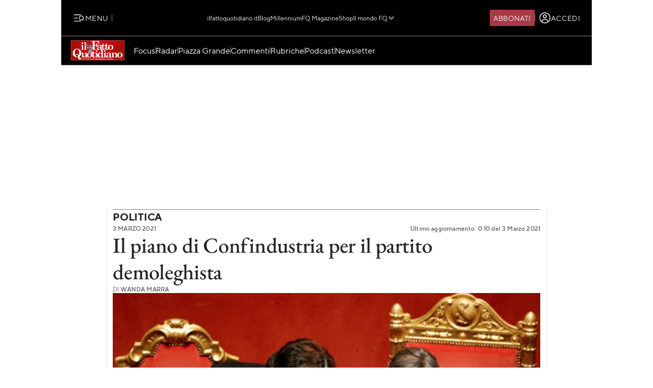

--- FILE ---
content_type: text/html; charset=UTF-8
request_url: https://www.ilfattoquotidiano.it/in-edicola/articoli/2021/03/03/il-piano-di-confindustria-per-il-partito-demoleghista/6119811/
body_size: 46085
content:

<!DOCTYPE html>
<html lang="it-IT" prefix="og: http://ogp.me/ns#">

<head>        <script>            window.fscUser = {                id: '0',                 level: 0            };            window.adsEnabled = true ;        </script>        
	<title>Il piano di Confindustria per il partito demoleghista - Il Fatto Quotidiano</title>
	<meta charset="UTF-8">
	<meta name="viewport" content="width=device-width, initial-scale=1">

	<link rel="profile" href="http://gmpg.org/xfn/11">
	<link rel="pingback" href="https://www.admin.ilfattoquotidiano.it/xmlrpc.php">

	
	
		<link rel="preconnect" href="https://st.ilfattoquotidiano.it" crossorigin>

	<link rel="dns-prefetch" href="https://st.ilfattoquotidiano.it">
			<link rel="dns-prefetch" href="https://comments.ilfattoquotidiano.it" />
		

	<link rel="preload" href="https://st.ilfattoquotidiano.it/wp-content/themes/ifq-2025/assets/fq-www/css/main.css?f86d570209" as="style">

	<link rel="preload" href="https://st.ilfattoquotidiano.it/wp-content/themes/ifq-2025/assets/fq-www/js/main.js?30e8ebd2b5" as="script">

	<link rel="dns-prefetch" href="https://www.google-analytics.com" crossorigin />

	<link rel="dns-prefetch" href="https://securepubads.g.doubleclick.net" crossorigin />
	<link rel="dns-prefetch" href="https://c.amazon-adsystem.com" crossorigin />

			<link rel="preload" href="https://st.ilfattoquotidiano.it/wp-content/themes/ifq-2025/assets/fq-www/css/single.css?3fd5518836" as="style">

			
	<!-- Inline critical style -->
	<style>
				/* TT Norms */

		/* Medium */
		@font-face {
			font-family: 'TT Norms';
			font-style: normal;
			font-weight: 500;
			font-display: swap;
			src: url(https://st.ilfattoquotidiano.it/wp-content/themes/ifq-2025/assets/fq-www/fonts/tt-norms/tt-norms-medium.woff2) format('woff2');
		}

		/* Bold */
		@font-face {
			font-family: 'TT Norms';
			font-style: normal;
			font-weight: 700;
			font-display: swap;
			src: url(https://st.ilfattoquotidiano.it/wp-content/themes/ifq-2025/assets/fq-www/fonts/tt-norms/tt-norms-bold.woff2) format('woff2');
		}

		/* Italic */
		@font-face {
			font-family: 'TT Norms';
			font-style: italic;
			font-weight: 400;
			font-display: swap;
			src: url(https://st.ilfattoquotidiano.it/wp-content/themes/ifq-2025/assets/fq-www/fonts/tt-norms/tt-norms-italic.woff2) format('woff2');
		}

		/* Standard */
		@font-face {
			font-family: 'TT Norms';
			font-style: normal;
			font-weight: 400;
			font-display: swap;
			src: url(https://st.ilfattoquotidiano.it/wp-content/themes/ifq-2025/assets/fq-www/fonts/tt-norms/tt-norms-regular.woff2) format('woff2');
		}

		/* EB Garamond */

		/* Italic */
		@font-face {
			font-family: 'EB Garamond';
			font-style: italic;
			font-weight: 400 800;
			font-display: swap;
			src: url(https://st.ilfattoquotidiano.it/wp-content/themes/ifq-2025/assets/fq-www/fonts/eb-garamond/eb-garamond-italic-variable-font.woff2) format('woff2');
		}

		/* Normal */
		@font-face {
			font-family: 'EB Garamond';
			font-style: normal;
			font-weight: 400 800;
			font-display: swap;
			src: url(https://st.ilfattoquotidiano.it/wp-content/themes/ifq-2025/assets/fq-www/fonts/eb-garamond/eb-garamond-variable-font.woff2) format('woff2');
		}
	</style>

	<meta name='robots' content='max-image-preview:large' />
	<style>img:is([sizes="auto" i], [sizes^="auto," i]) { contain-intrinsic-size: 3000px 1500px }</style>
	  <link rel="dns-prefetch" href="https://clickiocmp.com/" crossorigin />
  <link rel="preload" href="//clickiocmp.com/t/consent_240047.js" as="script">

  
        <script>
            let value = `; ${document.cookie}`;
            let parts = value.split(`; fqmetered=`);
            let number = 0;
            let fqmetered = null;
            let articles_meter_count = 0;
            

            if (parts.length === 2) {
                fqmetered = parts.pop().split(';').shift(); 
            }
            if (fqmetered) {
                fqmetered = JSON.parse(fqmetered);
                if (Array.isArray(fqmetered) && fqmetered.length > 0) {
                    if (typeof fqmetered[0].number === 'number' && !isNaN(fqmetered[0].number)) {
                        number = fqmetered[0].number;
                    }
                }
            }
            
            let data = {"event":"init","logged_in":false,"page_type":"extra article standard paid","page_title":"Il piano di Confindustria per il partito demoleghista","page_title_lenght":53,"surface_type":"web standard","ads_enable":0,"traffic_type":"internal","site_lang":"it","page_section":"Politica","articles_meter_count":0,"author":"Wanda Marra","date":"2021-03-03T00:01:00+01:00","days_since_publication":1783};
            
            if (document.cookie.includes('ifq_gtm_user_data')) {
                data.logged_in = true;
                // Estrarre il valore del cookie
                const cookies = document.cookie
                    .split('; ')
                    .reduce((acc, current) => {
                        const [key, value] = current.split('=');
                        acc[key] = decodeURIComponent(value);
                        return acc;
                    }, {});

                const base64Data = cookies['ifq_gtm_user_data'];

                try {
                    const jsonData = atob(base64Data);

                    const dataConfig = JSON.parse(jsonData);

                    if (dataConfig && typeof dataConfig === 'object') {
                        data = { ...data, ...dataConfig };
                    }

                    if (dataConfig.user_properties && dataConfig.user_properties.user_level) {
                        if (dataConfig.user_properties.user_level > 0) {
                            data.possible_subscriber = "Subscriber";
                        }
                    }
                } catch (error) {
                    console.log("Errore durante la decodifica o il parsing del cookie ifq_gtm_user_data:", error);
                }
            } else {
                data.logged_in = false;
            }

            if(number) {
                data.articles_meter_count = number;
            }
            
            if( data.possible_subscriber != 'Subscriber' ) {
                const maxMeteredPerMonth = 5;
                
                if (number >= maxMeteredPerMonth) {
                    data.possible_subscriber = 'Yes';
                } else {
                    data.possible_subscriber = 'No';
                }
            }

            if (window.adsEnabled) {
                data.ads_enabled = 1;
            }

            window.dataLayer = window.dataLayer || [];
            window.dataLayer.push(data);
        </script>
                <script>
            document.addEventListener('click', function(event) {
                if (event.target && event.target.matches('.cc-send-msg .cc-btn-primary')) {
                    window.dataLayer = window.dataLayer || [];
                    window.dataLayer = window.dataLayer || [];
                    window.dataLayer.push({
                        event: "comment_submit"
                    });
                }
            });
        </script>
            <script type="text/javascript" src="//cdn-4.convertexperiments.com/v1/js/10022390-10025692.js?environment=production"></script>
    <meta name="description" content="Leggi su Il Fatto Quotidiano l&#039;articolo in edicola &quot;Il piano di Confindustria per il partito demoleghista&quot; pubblicato il 3 Marzo 2021 a firma di Wanda Marra"/>
<link rel="canonical" href="https://www.ilfattoquotidiano.it/in-edicola/articoli/2021/03/03/il-piano-di-confindustria-per-il-partito-demoleghista/6119811/" />
<meta property="og:locale" content="it_IT" />
<meta property="og:type" content="article" />
<meta property="og:title" content="Il piano di Confindustria per il partito demoleghista - Il Fatto Quotidiano" />
<meta property="og:description" content="Leggi su Il Fatto Quotidiano l&#039;articolo in edicola &quot;Il piano di Confindustria per il partito demoleghista&quot; pubblicato il 3 Marzo 2021 a firma di Wanda Marra" />
<meta property="og:url" content="https://www.ilfattoquotidiano.it/in-edicola/articoli/2021/03/03/il-piano-di-confindustria-per-il-partito-demoleghista/6119811/" />
<meta property="og:site_name" content="Il Fatto Quotidiano" />
<meta property="article:publisher" content="https://www.facebook.com/ilFattoQuotidiano" />
<meta property="article:author" content="http://www.facebook.com/pages/Wanda-Marra/130699986968199" />
<meta property="fb:app_id" content="222559857810775" />
<meta property="og:image" content="https://st.ilfattoquotidiano.it/wp-content/uploads/2021/03/03/variant-med_1200x630-obj23332423.jpg" />
<meta property="og:image:secure_url" content="https://st.ilfattoquotidiano.it/wp-content/uploads/2021/03/03/variant-med_1200x630-obj23332423.jpg" />
<meta property="og:image:width" content="1200" />
<meta property="og:image:height" content="630" />
<meta property="fb:pages" content="132707500076838" />
<meta name="twitter:card" content="summary_large_image" />
<meta name="twitter:description" content="Leggi su Il Fatto Quotidiano l&#039;articolo in edicola &quot;Il piano di Confindustria per il partito demoleghista&quot; pubblicato il 3 Marzo 2021 a firma di Wanda Marra" />
<meta name="twitter:title" content="Il piano di Confindustria per il partito demoleghista - Il Fatto Quotidiano" />
<meta name="twitter:site" content="@fattoquotidiano" />
<meta name="twitter:image" content="https://st.ilfattoquotidiano.it/wp-content/uploads/2021/03/03/variant-med_1200x630-obj23332423.jpg" />
<meta name="twitter:creator" content="@WandaMarra" />
<link rel='dns-prefetch' href='//st.ilfattoquotidiano.it' />
<link rel="alternate" type="application/rss+xml" title="Il Fatto Quotidiano &raquo; Feed" href="https://www.ilfattoquotidiano.it/feed/" />
<link rel="alternate" type="application/rss+xml" title="Il Fatto Quotidiano &raquo; Feed dei commenti" href="https://www.ilfattoquotidiano.it/comments/feed/" />

<!-- TCF stub -->
<script type="text/javascript">
  !function(){"use strict";var t,e,o=(t=function(t){function e(t){return(e="function"==typeof Symbol&&"symbol"==typeof Symbol.iterator?function(t){return typeof t}:function(t){return t&&"function"==typeof Symbol&&t.constructor===Symbol&&t!==Symbol.prototype?"symbol":typeof t})(t)}t.exports=function(){for(var t,o,n=[],r=window,a=r;a;){try{if(a.frames.__tcfapiLocator){t=a;break}}catch(t){}if(a===r.top)break;a=a.parent}t||(function t(){var e=r.document,o=!!r.frames.__tcfapiLocator;if(!o)if(e.body){var n=e.createElement("iframe");n.style.cssText="display:none",n.name="__tcfapiLocator",e.body.appendChild(n)}else setTimeout(t,5);return!o}(),r.__tcfapi=function(){for(var t=arguments.length,e=new Array(t),r=0;r<t;r++)e[r]=arguments[r];if(!e.length)return n;"setGdprApplies"===e[0]?e.length>3&&2===parseInt(e[1],10)&&"boolean"==typeof e[3]&&(o=e[3],"function"==typeof e[2]&&e[2]("set",!0)):"ping"===e[0]?"function"==typeof e[2]&&e[2]({gdprApplies:o,cmpLoaded:!1,cmpStatus:"stub"}):n.push(e)},r.addEventListener("message",(function(t){var o="string"==typeof t.data,n={};if(o)try{n=JSON.parse(t.data)}catch(t){}else n=t.data;var r="object"===e(n)&&null!==n?n.__tcfapiCall:null;r&&window.__tcfapi(r.command,r.version,(function(e,n){var a={__tcfapiReturn:{returnValue:e,success:n,callId:r.callId}};t&&t.source&&t.source.postMessage&&t.source.postMessage(o?JSON.stringify(a):a,"*")}),r.parameter)}),!1))}},t(e={exports:{}}),e.exports);o()}();
  </script>

  <!-- Default Consent Mode config -->
  <script>
      window.dataLayer = window.dataLayer || [];
      function gtag(){dataLayer.push(arguments);}
      gtag('consent', 'default', {
          'ad_storage': 'granted',
          'analytics_storage': 'granted',
          'functionality_storage': 'granted',
          'personalization_storage': 'granted',
          'security_storage': 'granted',
          'ad_user_data': 'granted',
          'ad_personalization': 'granted',
          'wait_for_update': 1500
      });
      gtag('consent', 'default', {
          'region': ['AT', 'BE', 'BG', 'HR', 'CY', 'CZ', 'DK', 'EE', 'FI', 'FR', 'DE', 'GR', 'HU', 'IS', 'IE', 'IT', 'LV', 'LI', 'LT', 'LU', 'MT', 'NL', 'NO', 'PL', 'PT', 'RO', 'SK', 'SI', 'ES', 'SE', 'GB', 'CH'],
          'ad_storage': 'denied',
          'analytics_storage': 'denied',
          'functionality_storage': 'denied',
          'personalization_storage': 'denied',
          'security_storage': 'denied',
          'ad_user_data': 'denied',
          'ad_personalization': 'denied',
          'wait_for_update': 1500
      });
      gtag('set', 'ads_data_redaction', true);
      gtag('set', 'url_passthrough', false);
      (function(){
          const s={adStorage:{storageName:"ad_storage",serialNumber:0},analyticsStorage:{storageName:"analytics_storage",serialNumber:1},functionalityStorage:{storageName:"functionality_storage",serialNumber:2},personalizationStorage:{storageName:"personalization_storage",serialNumber:3},securityStorage:{storageName:"security_storage",serialNumber:4},adUserData:{storageName:"ad_user_data",serialNumber:5},adPersonalization:{storageName:"ad_personalization",serialNumber:6}};let c=localStorage.getItem("__lxG__consent__v2");if(c){c=JSON.parse(c);if(c&&c.cls_val)c=c.cls_val;if(c)c=c.split("|");if(c&&c.length&&typeof c[14]!==undefined){c=c[14].split("").map(e=>e-0);if(c.length){let t={};Object.values(s).sort((e,t)=>e.serialNumber-t.serialNumber).forEach(e=>{t[e.storageName]=c[e.serialNumber]?"granted":"denied"});gtag("consent","update",t)}}}
          if(Math.random() < 0.05) {if (window.dataLayer && (window.dataLayer.some(e => e[0] === 'js' && e[1] instanceof Date) || window.dataLayer.some(e => e['event'] === 'gtm.js' && e['gtm.start'] == true ))) {document.head.appendChild(document.createElement('img')).src = "//clickiocdn.com/utr/gtag/?sid=240047";}}
      })();
  </script>

  <script>
    window._cmp = {
      debug: false,
      consentExpressed: false,
      consentNeeded: true,
      purposeOneConsent: false,
      googleConsent: false,
      consentData: [],
      setConsentData: function(consentState) {

        window._cmp.debug && console.log("%c[cmp]", "background: rgb(140, 4, 4); color: white", "setting consentState:", consentState);

        /**
         * Compatibility with previous control flow
         */
        document.addEventListener('consentExpressed', function(evt) {
          window._cmp.debug && console.log("%c[cmp]", "background: rgb(140, 4, 4); color: white", "dispatching gdpr-initADV event for retro-compatibility");
          var ev = document.createEvent('Event');
          ev.initEvent('gdpr-initADV', true, true);
          document.dispatchEvent(ev);
        });
        window._hasConsentExpressedBeenDispatched = false;
        window._cmp.consentExpressed = true;
        window._cmp.purposeOneConsent = window.__lxG__consent__.getPurposeOneAllowed();
        window._cmp.googleConsent = window.__lxG__consent__.getGoogleConsentMode();

        if (consentState !== null) {
          __tcfapi('getTCData', 2, function(tcData, success) {
            if (success) {
              window._cmp.debug && console.log("%c[cmp]", "background: rgb(140, 4, 4); color: white", "getTCData success:", tcData);
              window._cmp.consentData = tcData.vendor.consents;
              var consentExpressed = new CustomEvent("consentExpressed", {
                detail: {
                  consentNeeded: true,
                  purposes: tcData.purpose.consents
                }
              });
              if (document.readyState === "interactive" || document.readyState === "complete" || document.readyState === "loaded") {
                window._cmp.debug && console.log("%c[cmp]", "background: rgb(140, 4, 4); color: white", "document ready - dispatching consentExpressed event", consentExpressed);
                if (!window._hasConsentExpressedBeenDispatched) {
                  window._hasConsentExpressedBeenDispatched = true;
                  document.dispatchEvent(consentExpressed);
                }
              } else {
                window._cmp.debug && console.log("%c[cmp]", "background: rgb(140, 4, 4); color: white", "document not ready ??? - document.readyState:", document.readyState);
                window.addEventListener('DOMContentLoaded', function(event) {
                  window._cmp.debug && console.log("%c[cmp]", "background: rgb(140, 4, 4); color: white", "DOMContentLoaded - dispatching consentExpressed event", consentExpressed);
                  if (!window._hasConsentExpressedBeenDispatched) {
                    window._hasConsentExpressedBeenDispatched = true;
                    document.dispatchEvent(consentExpressed);
                  }
                });
              }

            } else {
              window._cmp.debug && console.log("%c[cmp]", "background: rgb(140, 4, 4); color: white", "getTCData failure");
            }
          });
        } else {
          window._cmp.consentNeeded = false;
          var consentExpressed = new CustomEvent("consentExpressed", {
            detail: {
              consentNeeded: false
            }
          });
          if (document.readyState === "complete" || document.readyState === "loaded") {
            window._cmp.debug && console.log("%c[cmp]", "background: rgb(140, 4, 4); color: white", "document ready - dispatching consentExpressed event for non-EEA user", consentExpressed);
            if (!window._hasConsentExpressedBeenDispatched) {
              
              setTimeout(function(){
                window._hasConsentExpressedBeenDispatched = true;
              document.dispatchEvent(consentExpressed);
            },10000);
            }
          } else {
            window.addEventListener('DOMContentLoaded', function(event) {
              window._cmp.debug && console.log("%c[cmp]", "background: rgb(140, 4, 4); color: white", "DOMContentLoaded - dispatching consentExpressed event for non-EEA user", consentExpressed);
              if (!window._hasConsentExpressedBeenDispatched) {
                setTimeout(function(){
                window._hasConsentExpressedBeenDispatched = true;
                document.dispatchEvent(consentExpressed);
              },10000);
              }
            });
          }
        }

      }
    };

    (window.__lxG__consent__ = window.__lxG__consent__ || {}).consentCallback = function(consentState) {

      if (consentState === null) {
        console.log('[GDPR] => non EEA user - no consent needed\n-------------------------');
        window._cmp.setConsentData(consentState);
        return;
      }
      switch (consentState) {
        case 1:
          console.log('[GDPR] => consent expressed\n-------------------------');
          window._cmp.setConsentData(consentState);
          break;
        case 0:
          console.log('[GDPR] => consent rejected\n-------------------------');
          break;
        case -1:
        default:
          console.log('[GDPR] => consent pending\n-------------------------');
          break;
      }
    }
  </script>
  <script async src='//clickiocmp.com/t/consent_240047.js' id='cmp-script'></script>
          <!-- Google Tag Manager -->
        <script>(function(w,d,s,l,i){w[l]=w[l]||[];w[l].push({'gtm.start':
        new Date().getTime(),event:'gtm.js'});var f=d.getElementsByTagName(s)[0],
        j=d.createElement(s),dl=l!='dataLayer'?'&l='+l:'';j.async=true;j.src=
        'https://www.googletagmanager.com/gtm.js?id='+i+dl;f.parentNode.insertBefore(j,f);
        })(window,document,'script','dataLayer','GTM-NF66NQGQ');</script>
        <!-- End Google Tag Manager -->
        <link rel="alternate" type="application/rss+xml" title="Il Fatto Quotidiano &raquo; Il piano di Confindustria per il partito demoleghista Feed dei commenti" href="https://www.ilfattoquotidiano.it/in-edicola/articoli/2021/03/03/il-piano-di-confindustria-per-il-partito-demoleghista/6119811/feed/" />
    <script>
        if (typeof window.fscUser !== 'undefined') {
            if (window.adsEnabled) {
                window.adsEnabled = !(typeof ifq_article_no_adv !== 'undefined' && ifq_article_no_adv == true);
            }
        } else {
            window.fscUser = { id: 0, level: 0 };


            window.adsEnabled = (function () {
                // disable adv for sponsored articles
                if (typeof ifq_article_no_adv !== 'undefined' && ifq_article_no_adv == true) {
                    return false;
                }
                var retval = true;
                var cookieName = 'ifq-premium';
                var c = document.cookie.match('(^|;)\\s*' + cookieName + '\\s*=\\s*([^;]+)');
                // if cookie exists & value >= 1 then disable ads
                if (c && c.length > 1) {
                    cval = c.pop();
                    csplit = cval.split('%3A');
                    if (csplit.length > 2) {
                        var mlevel = parseInt(csplit[2], 10);
                        if (csplit[2] == mlevel && (mlevel == 1 || mlevel == 2 || mlevel == 4 || mlevel == 8)) {
                            retval = false;
                        }
                        window.fscUser.level = mlevel;
                        window.fscUser.id = csplit[0];
                    }
                }

                return retval;
            })();
        }
            </script>
        <link rel="preload" as="script" href="https://s.fluxtech.ai/s/ilfattoquotidiano/flux.js">
    <script>

      window.googletag = window.googletag || {};
      window.googletag.cmd = window.googletag.cmd || [];
      window._flux_active = true;
      window.ifq_dfp_slot = function(slot_id, separate_auction) {
        console.log(`[ifq-flx] doing nothing for`, slot_id)
      };
      window._flux_config = {"section":"fq-extra","category":"politica","pagetype":"paid article","class":"ifq-adv","paywalled":false};


      if (typeof window.fscUser !== "undefined" && window.fscUser.id) {
                window._flux_config.uid = window.fscUser.id;
      } else if (typeof ifq_userdata !== "undefined" && ifq_userdata.user_id) {
                window._flux_config.uid = ifq_userdata.user_id;
      }
      if(typeof window.fscUser !== "undefined" && window.fscUser.level){
        switch(window.fscUser.level){
          case 1:
            window._flux_config.userType = 'contributor';
            break;
          case 2:
          case 4:
            window._flux_config.userType = 'subscriber';
            break;
          case 8:
            window._flux_config.userType = 'subscriber,socio';
            break;
          case 12:
          case 16:
            window._flux_config.userType = 'internal';
            break;
            default:
            window._flux_config.userType = window.fscUser.id?'non-subscribed':null;
        }
      }
      //var ifq_user_id = (typeof getUserId === 'function') ? getUserId() : null;

      window._ifq_dfp = window._ifq_dfp || window._flx || {};
    </script>
      <script>
        var ifq_section = "in-edicola";
    </script>
    <style id='classic-theme-styles-inline-css'>
/*! This file is auto-generated */
.wp-block-button__link{color:#fff;background-color:#32373c;border-radius:9999px;box-shadow:none;text-decoration:none;padding:calc(.667em + 2px) calc(1.333em + 2px);font-size:1.125em}.wp-block-file__button{background:#32373c;color:#fff;text-decoration:none}
</style>
<style id='global-styles-inline-css'>
:root{--wp--preset--aspect-ratio--square: 1;--wp--preset--aspect-ratio--4-3: 4/3;--wp--preset--aspect-ratio--3-4: 3/4;--wp--preset--aspect-ratio--3-2: 3/2;--wp--preset--aspect-ratio--2-3: 2/3;--wp--preset--aspect-ratio--16-9: 16/9;--wp--preset--aspect-ratio--9-16: 9/16;--wp--preset--color--black: #000000;--wp--preset--color--cyan-bluish-gray: #abb8c3;--wp--preset--color--white: #ffffff;--wp--preset--color--pale-pink: #f78da7;--wp--preset--color--vivid-red: #cf2e2e;--wp--preset--color--luminous-vivid-orange: #ff6900;--wp--preset--color--luminous-vivid-amber: #fcb900;--wp--preset--color--light-green-cyan: #7bdcb5;--wp--preset--color--vivid-green-cyan: #00d084;--wp--preset--color--pale-cyan-blue: #8ed1fc;--wp--preset--color--vivid-cyan-blue: #0693e3;--wp--preset--color--vivid-purple: #9b51e0;--wp--preset--gradient--vivid-cyan-blue-to-vivid-purple: linear-gradient(135deg,rgba(6,147,227,1) 0%,rgb(155,81,224) 100%);--wp--preset--gradient--light-green-cyan-to-vivid-green-cyan: linear-gradient(135deg,rgb(122,220,180) 0%,rgb(0,208,130) 100%);--wp--preset--gradient--luminous-vivid-amber-to-luminous-vivid-orange: linear-gradient(135deg,rgba(252,185,0,1) 0%,rgba(255,105,0,1) 100%);--wp--preset--gradient--luminous-vivid-orange-to-vivid-red: linear-gradient(135deg,rgba(255,105,0,1) 0%,rgb(207,46,46) 100%);--wp--preset--gradient--very-light-gray-to-cyan-bluish-gray: linear-gradient(135deg,rgb(238,238,238) 0%,rgb(169,184,195) 100%);--wp--preset--gradient--cool-to-warm-spectrum: linear-gradient(135deg,rgb(74,234,220) 0%,rgb(151,120,209) 20%,rgb(207,42,186) 40%,rgb(238,44,130) 60%,rgb(251,105,98) 80%,rgb(254,248,76) 100%);--wp--preset--gradient--blush-light-purple: linear-gradient(135deg,rgb(255,206,236) 0%,rgb(152,150,240) 100%);--wp--preset--gradient--blush-bordeaux: linear-gradient(135deg,rgb(254,205,165) 0%,rgb(254,45,45) 50%,rgb(107,0,62) 100%);--wp--preset--gradient--luminous-dusk: linear-gradient(135deg,rgb(255,203,112) 0%,rgb(199,81,192) 50%,rgb(65,88,208) 100%);--wp--preset--gradient--pale-ocean: linear-gradient(135deg,rgb(255,245,203) 0%,rgb(182,227,212) 50%,rgb(51,167,181) 100%);--wp--preset--gradient--electric-grass: linear-gradient(135deg,rgb(202,248,128) 0%,rgb(113,206,126) 100%);--wp--preset--gradient--midnight: linear-gradient(135deg,rgb(2,3,129) 0%,rgb(40,116,252) 100%);--wp--preset--font-size--small: 13px;--wp--preset--font-size--medium: 20px;--wp--preset--font-size--large: 36px;--wp--preset--font-size--x-large: 42px;--wp--preset--spacing--20: 0.44rem;--wp--preset--spacing--30: 0.67rem;--wp--preset--spacing--40: 1rem;--wp--preset--spacing--50: 1.5rem;--wp--preset--spacing--60: 2.25rem;--wp--preset--spacing--70: 3.38rem;--wp--preset--spacing--80: 5.06rem;--wp--preset--shadow--natural: 6px 6px 9px rgba(0, 0, 0, 0.2);--wp--preset--shadow--deep: 12px 12px 50px rgba(0, 0, 0, 0.4);--wp--preset--shadow--sharp: 6px 6px 0px rgba(0, 0, 0, 0.2);--wp--preset--shadow--outlined: 6px 6px 0px -3px rgba(255, 255, 255, 1), 6px 6px rgba(0, 0, 0, 1);--wp--preset--shadow--crisp: 6px 6px 0px rgba(0, 0, 0, 1);}:where(.is-layout-flex){gap: 0.5em;}:where(.is-layout-grid){gap: 0.5em;}body .is-layout-flex{display: flex;}.is-layout-flex{flex-wrap: wrap;align-items: center;}.is-layout-flex > :is(*, div){margin: 0;}body .is-layout-grid{display: grid;}.is-layout-grid > :is(*, div){margin: 0;}:where(.wp-block-columns.is-layout-flex){gap: 2em;}:where(.wp-block-columns.is-layout-grid){gap: 2em;}:where(.wp-block-post-template.is-layout-flex){gap: 1.25em;}:where(.wp-block-post-template.is-layout-grid){gap: 1.25em;}.has-black-color{color: var(--wp--preset--color--black) !important;}.has-cyan-bluish-gray-color{color: var(--wp--preset--color--cyan-bluish-gray) !important;}.has-white-color{color: var(--wp--preset--color--white) !important;}.has-pale-pink-color{color: var(--wp--preset--color--pale-pink) !important;}.has-vivid-red-color{color: var(--wp--preset--color--vivid-red) !important;}.has-luminous-vivid-orange-color{color: var(--wp--preset--color--luminous-vivid-orange) !important;}.has-luminous-vivid-amber-color{color: var(--wp--preset--color--luminous-vivid-amber) !important;}.has-light-green-cyan-color{color: var(--wp--preset--color--light-green-cyan) !important;}.has-vivid-green-cyan-color{color: var(--wp--preset--color--vivid-green-cyan) !important;}.has-pale-cyan-blue-color{color: var(--wp--preset--color--pale-cyan-blue) !important;}.has-vivid-cyan-blue-color{color: var(--wp--preset--color--vivid-cyan-blue) !important;}.has-vivid-purple-color{color: var(--wp--preset--color--vivid-purple) !important;}.has-black-background-color{background-color: var(--wp--preset--color--black) !important;}.has-cyan-bluish-gray-background-color{background-color: var(--wp--preset--color--cyan-bluish-gray) !important;}.has-white-background-color{background-color: var(--wp--preset--color--white) !important;}.has-pale-pink-background-color{background-color: var(--wp--preset--color--pale-pink) !important;}.has-vivid-red-background-color{background-color: var(--wp--preset--color--vivid-red) !important;}.has-luminous-vivid-orange-background-color{background-color: var(--wp--preset--color--luminous-vivid-orange) !important;}.has-luminous-vivid-amber-background-color{background-color: var(--wp--preset--color--luminous-vivid-amber) !important;}.has-light-green-cyan-background-color{background-color: var(--wp--preset--color--light-green-cyan) !important;}.has-vivid-green-cyan-background-color{background-color: var(--wp--preset--color--vivid-green-cyan) !important;}.has-pale-cyan-blue-background-color{background-color: var(--wp--preset--color--pale-cyan-blue) !important;}.has-vivid-cyan-blue-background-color{background-color: var(--wp--preset--color--vivid-cyan-blue) !important;}.has-vivid-purple-background-color{background-color: var(--wp--preset--color--vivid-purple) !important;}.has-black-border-color{border-color: var(--wp--preset--color--black) !important;}.has-cyan-bluish-gray-border-color{border-color: var(--wp--preset--color--cyan-bluish-gray) !important;}.has-white-border-color{border-color: var(--wp--preset--color--white) !important;}.has-pale-pink-border-color{border-color: var(--wp--preset--color--pale-pink) !important;}.has-vivid-red-border-color{border-color: var(--wp--preset--color--vivid-red) !important;}.has-luminous-vivid-orange-border-color{border-color: var(--wp--preset--color--luminous-vivid-orange) !important;}.has-luminous-vivid-amber-border-color{border-color: var(--wp--preset--color--luminous-vivid-amber) !important;}.has-light-green-cyan-border-color{border-color: var(--wp--preset--color--light-green-cyan) !important;}.has-vivid-green-cyan-border-color{border-color: var(--wp--preset--color--vivid-green-cyan) !important;}.has-pale-cyan-blue-border-color{border-color: var(--wp--preset--color--pale-cyan-blue) !important;}.has-vivid-cyan-blue-border-color{border-color: var(--wp--preset--color--vivid-cyan-blue) !important;}.has-vivid-purple-border-color{border-color: var(--wp--preset--color--vivid-purple) !important;}.has-vivid-cyan-blue-to-vivid-purple-gradient-background{background: var(--wp--preset--gradient--vivid-cyan-blue-to-vivid-purple) !important;}.has-light-green-cyan-to-vivid-green-cyan-gradient-background{background: var(--wp--preset--gradient--light-green-cyan-to-vivid-green-cyan) !important;}.has-luminous-vivid-amber-to-luminous-vivid-orange-gradient-background{background: var(--wp--preset--gradient--luminous-vivid-amber-to-luminous-vivid-orange) !important;}.has-luminous-vivid-orange-to-vivid-red-gradient-background{background: var(--wp--preset--gradient--luminous-vivid-orange-to-vivid-red) !important;}.has-very-light-gray-to-cyan-bluish-gray-gradient-background{background: var(--wp--preset--gradient--very-light-gray-to-cyan-bluish-gray) !important;}.has-cool-to-warm-spectrum-gradient-background{background: var(--wp--preset--gradient--cool-to-warm-spectrum) !important;}.has-blush-light-purple-gradient-background{background: var(--wp--preset--gradient--blush-light-purple) !important;}.has-blush-bordeaux-gradient-background{background: var(--wp--preset--gradient--blush-bordeaux) !important;}.has-luminous-dusk-gradient-background{background: var(--wp--preset--gradient--luminous-dusk) !important;}.has-pale-ocean-gradient-background{background: var(--wp--preset--gradient--pale-ocean) !important;}.has-electric-grass-gradient-background{background: var(--wp--preset--gradient--electric-grass) !important;}.has-midnight-gradient-background{background: var(--wp--preset--gradient--midnight) !important;}.has-small-font-size{font-size: var(--wp--preset--font-size--small) !important;}.has-medium-font-size{font-size: var(--wp--preset--font-size--medium) !important;}.has-large-font-size{font-size: var(--wp--preset--font-size--large) !important;}.has-x-large-font-size{font-size: var(--wp--preset--font-size--x-large) !important;}
:where(.wp-block-post-template.is-layout-flex){gap: 1.25em;}:where(.wp-block-post-template.is-layout-grid){gap: 1.25em;}
:where(.wp-block-columns.is-layout-flex){gap: 2em;}:where(.wp-block-columns.is-layout-grid){gap: 2em;}
:root :where(.wp-block-pullquote){font-size: 1.5em;line-height: 1.6;}
</style>
<link rel='stylesheet' id='www-main-style-css' href='https://st.ilfattoquotidiano.it/wp-content/themes/ifq-2025/assets/fq-www/css/main.css?f86d570209' media='all' />
<link rel='stylesheet' id='www-single-style-css' href='https://st.ilfattoquotidiano.it/wp-content/themes/ifq-2025/assets/fq-www/css/single.css?3fd5518836' media='all' />
<script type="module" src="https://st.ilfattoquotidiano.it/wp-content/themes/ifq-2025/assets/fq-www/js/main.js?30e8ebd2b5" id="www-main-script-js"></script>
       
<script async src="https://www.googletagmanager.com/gtag/js?id=G-VVW6R6G7D3"></script>

<script>
    /**
     * GA4 plugin Array
(
    [0] => G-VVW6R6G7D3
)
     */
    function getCookieValueForG4(name)
    {
      const regex = new RegExp(`(^| )${name}=([^;]+)`)
      const match = document.cookie.match(regex)
      if (match) {
        return decodeURIComponent(match[2]);
      }
      else{
        return null;
      }
    }
    /*function ifqConsentModeFromCookie(type='update'){
        var iubenda_cookie = getCookieValueForG4('_iub_cs-18190831');
        if(iubenda_cookie == null){
            gtag('consent', type, {
                'ad_storage': 'denied', // consent 5
                'ad_user_data': 'denied', //  5
                'ad_personalization': 'denied', // 5
                'analytics_storage': 'denied' // consent 4
            });
            gtag('set', 'ads_data_redaction', true);

        }else{
            iubenda_cookie = JSON.parse(iubenda_cookie);
            gtag('consent', type, {
                'ad_storage': iubenda_cookie.purposes[5] ? 'granted':'denied', // consent 5
                'ad_user_data': iubenda_cookie.purposes[5] ? 'granted':'denied', //  5
                'ad_personalization': iubenda_cookie.purposes[5] ? 'granted':'denied', // 5
                'analytics_storage': iubenda_cookie.purposes[4] ? 'granted':'denied' // consent 4
            });
            gtag('set', 'ads_data_redaction', iubenda_cookie.purposes[5] ? false:true);

        }
    }*/
    window.dataLayer = window.dataLayer || [];
    function gtag() { dataLayer.push(arguments); }

    //ifqConsentModeFromCookie('default');



    gtag('set', 'url_passthrough', true);
    if(window._cmp && window._cmp.consentExpressed ){
        //ifqConsentModeFromCookie();
    }
      gtag('js', new Date());
    var customMap = {
        'dimension1': ((typeof window.ifq_in_app_browser !== 'undefined') && window.ifq_in_app_browser == 'facebook') ? window.ifq_in_app_browser : 'None'
    }
    if (typeof (window.fscUser) !== "undefined" && typeof (window.fscUser.level) !== "undefined" && window.fscUser.id != 0 ) {
        customMap['dimension3'] = window.fscUser.level;
    }

    var commonConfig = {"transport_type":"beacon","anonymize_ip":true,"page_title":"Il piano di Confindustria per il partito demoleghista","link_attribution":{"cookie_name":"ifq_ela","cookie_expires":60,"levels":5},"page_type":"post","content_group1":"WMarra"};

    if (typeof window.adsEnabled !== 'undefined' && !window.adsEnabled) {
        commonConfig['ads_enabled'] = 1;
    }
    if (typeof (window.fscUser) !== "undefined" && typeof (window.fscUser.level) !== "undefined" && window.fscUser.id != 0 ) {
        commonConfig['user_level'] = window.fscUser.level;
    }

    commonConfig['custom_map'] = customMap;
    if (typeof window.adsEnabled !== 'undefined' && !window.adsEnabled) {
        commonConfig['content_group3'] = 1;
    }

        gtag('config', 'G-VVW6R6G7D3', commonConfig);
    
</script>
        <meta name="google-signin-client_id" content="476465295171-69hs7d4aa94kjnmj55bnmjm8drg4dslm.apps.googleusercontent.com">
        <script src="https://apis.google.com/js/platform.js?onload=ifq_googlesignin_init" async defer></script>
        <script>
            function ifq_googlesignin_init() {
                gapi.load('auth2', function () { // Ready. });
                    gapi.auth2.init({client_id: "476465295171-69hs7d4aa94kjnmj55bnmjm8drg4dslm.apps.googleusercontent.com",cookie_policy:"https://ilfattoquotidiano.it"}).then(function(){
                        if(document.getElementById('ifq-signin2') != null){
                            gapi.signin2.render('ifq-signin2',{onSuccess:'ifqOnGSignIn'});
                        }
                    });

                });
            }
            </script>
                <script>
            document.addEventListener("DOMContentLoaded", function(){
                if(document.querySelector('body .action-logout') != null) {
                    document.querySelector('body .action-logout').addEventListener('click', function(){
                    var auth2 = gapi.auth2.getAuthInstance();
                    auth2.signOut().then(function () {
                        console.log('User signed out.');
                    });
                })
                }
                

            });
            /*jQuery(document).ready(function () {
                jQuery('body').on('click','.action-logout',function () {
                });
            });*/
        </script>
                        <script type="application/ld+json">
                    {"@context":"http:\/\/schema.org","@type":"NewsArticle","isAccessibleForFree":false,"publisher":{"@type":"Organization","name":"Il Fatto Quotidiano","logo":{"@type":"ImageObject","url":"https:\/\/st.ilfattoquotidiano.it\/wp-content\/themes\/ifq-2025\/assets\/icons\/touch_196.png"}},"isPartOf":{"@type":["CreativeWork","Product"],"name":"Il Fatto Quotidiano","productID":"ilfattoquotidiano.it:partner"},"mainEntityOfPage":"https:\/\/www.ilfattoquotidiano.it\/in-edicola\/articoli\/2021\/03\/03\/il-piano-di-confindustria-per-il-partito-demoleghista\/6119811\/","headline":"Il piano di Confindustria per il partito demoleghista","datePublished":"2021-03-03T00:10:42+01:00","author":{"@type":"Person","name":"Wanda Marra"},"image":{"@type":"ImageObject","url":"https:\/\/st.ilfattoquotidiano.it\/wp-content\/uploads\/2021\/03\/03\/variant-med_1200x630-obj23332423.jpg","width":1200,"height":630},"articleSection":"Politica"}                </script>
                <script>
        function call_ifq_google_signin(data,reload){
            var xhr = new XMLHttpRequest();
            xhr.open('POST', 'https://shop.ilfattoquotidiano.it/google-signin/');
            xhr.withCredentials = true;
            xhr.setRequestHeader('Content-Type', 'application/x-www-form-urlencoded');
            xhr.onload = function () {
                //console.log('Signed in as: ' + xhr.responseText);
            };
            xhr.onreadystatechange = function () {
                if (xhr.readyState == XMLHttpRequest.DONE) {
                    var data = jQuery.parseJSON(xhr.responseText);
                    if (data.success) {
                        if(reload != false){
                            location.reload();
                        }
                    } else {
                        alert(data.errors.join(','));
                        //display errors
                    }
                }
            };
            xhr_string = [];
            if(data.idToken != undefined){
                xhr_string.push('tokenId='+data.idToken);
            }
            if(data.id_token != undefined){
                xhr_string.push('tokenId='+data.id_token);
            }
            if(data.purchaseData != undefined){
                xhr_string.push('purchaseData='+data.purchaseData);
            }
            if(data.subscriptionProcess != undefined){
                xhr_string.push('subscriptionProcess='+data.subscriptionProcess);
            }
            
            xhr.send(xhr_string.join('&'));
            
        }
        function call_ifq_google_signinP(data){
            return new Promise(function(resolve,reject){
                var xhr = new XMLHttpRequest();
                xhr.open('POST', 'https://shop.ilfattoquotidiano.it/google-signin/');
                xhr.withCredentials = true;
                xhr.setRequestHeader('Content-Type', 'application/x-www-form-urlencoded');
                xhr.onload = function () {
                    //console.log('Signed in as: ' + xhr.responseText);
                };
                xhr.onreadystatechange = function () {
                    if (xhr.readyState == XMLHttpRequest.DONE) {
                        var data = jQuery.parseJSON(xhr.responseText);
                        if (data.success) {
                            resolve(data);
                        } else {
                            reject(data.errors.join(','));
                        }
                    }
                };
                xhr_string = [];
                if(data.idToken != undefined){
                    xhr_string.push('tokenId='+data.idToken);
                }
                if(data.id_token != undefined){
                    xhr_string.push('tokenId='+data.id_token);
                }
                if(data.purchaseData != undefined){
                    xhr_string.push('purchaseData='+data.purchaseData);
                }
                if(data.subscriptionProcess != undefined){
                    xhr_string.push('subscriptionProcess='+data.subscriptionProcess);
                }
                
                xhr.send(xhr_string.join('&'));
        });   
        }
        </script>
                <script async  src="https://news.google.com/swg/js/v1/swg.js" data-required-user-level="0" data-teaser-level="0"></script>
        <script data-required-user-level="0" data-teaser-level="0">
            var ifq_in_edicola_unlocked = false;
            const getUserStatePromise = function(data) {
                return new Promise(function(resolve, reject) {
                    let cookies = get_cookies_arr();
                    if (cookies.hasOwnProperty('ifq-user-state')) {
                        resolve(JSON.parse(cookies['ifq-user-state']));
                    } else if (data.userState) {
                        resolve(data.userState);
                    } else {
                        reject(new Error('no status data'));
                    }
                })
            };
            window.swg = null;
            (self.SWG = self.SWG || []).push(function(subscriptions) {
                subscriptions.setOnEntitlementsResponse(function(entitlementsPromise) {
                    entitlementsPromise.then(function(entitlements) {
                        console.log(entitlements);
                        if (entitlements.entitlements.length > 0 && entitlements.entitlements[0].source == "google") {
                            setTimeout(function(entitlements) {
                                data = {

                                    'idToken': gapi.auth2.getAuthInstance().currentUser.get().getAuthResponse().id_token,
                                    'purchaseData': entitlements.entitlements[0].subscriptionToken,
                                };
                                if (!data.idToken) {

                                    const accountPromise = new Promise(function(resolve, reject) {
                                        var xhr = new XMLHttpRequest();
                                        xhr.open('POST', 'https://shop.ilfattoquotidiano.it/google-signin/');
                                        xhr.withCredentials = true;
                                        xhr.setRequestHeader('Content-Type', 'application/x-www-form-urlencoded');
                                        xhr.onload = function() {
                                            //console.log('Signed in as: ' + xhr.responseText);
                                        };
                                        xhr.onreadystatechange = function() {
                                            if (xhr.readyState == XMLHttpRequest.DONE) {
                                                var data = jQuery.parseJSON(xhr.responseText);
                                                if (data.success) {
                                                    resolve(data.account);
                                                } else {
                                                    reject(data.errors.join(','));
                                                }
                                            }
                                        };
                                        xhr_string = [];

                                        if (data.purchaseData != undefined) {
                                            xhr_string.push('purchaseData=' + data.purchaseData);
                                        }
                                        xhr.send(xhr_string.join('&'));
                                    });

                                    subscriptions.waitForSubscriptionLookup(accountPromise).then(function(account) {
                                        if (account) {
                                            subscriptions.showLoginPrompt().then(function(response) {

                                                subscriptions.showLoginNotification().then(function(response) {
                                                    if (response == undefined) {
                                                        data.subscriptionProcess = 1;
                                                    } else {
                                                        data.idToken = response.userData.idToken
                                                    }
                                                    call_ifq_google_signin(data, true);
                                                });

                                            }, function(reason) {

                                            });

                                        } else {


                                            subscriptions.completeDeferredAccountCreation({
                                                    entitlements: entitlements,
                                                    consent: true
                                                })
                                                .then(function(response) {
                                                    data.idToken = response.userData.idToken
                                                    call_ifq_google_signin(data, true);
                                                });

                                        }
                                    });


                                } else {
                                    subscriptions.showLoginNotification().then(function(response) {
                                        call_ifq_google_signin(data, true);
                                    });
                                }
                                entitlements.ack();
                            }, 2000, entitlements);

                        } else if (entitlements.enablesThisWithGoogleMetering()) {
                            //goo for the metering stuff
                            location.href = location.href + "&ifq-reloadafter-login=1";
                        } else {

                            if (document.querySelectorAll('#swg-offers').length > 0) {
                                subscriptions.attachButton(document.getElementById('swg-offers'), function() {
                                    //ga('send', 'event', 'SWG', 'click', 'Premium article - Subscribe with Google');
                                    gtag('event', 'click', {
                                        event_category: 'SWG',
                                        event_label: 'Premium article - Subscribe with Google'
                                    });
                                    subscriptions.showOffers();
                                });
                                document.getElementById('swg').style.display = '';
                                document.getElementById('swg-offers').style.display = '';
                            }


                        }

                    });
                });
                subscriptions.setOnSubscribeResponse(function(subscriptionPromise) {
                    subscriptionPromise.then(function(response) {
                        //ga('send', 'event', 'SWG', 'purchase-completed', 'Premium Article - SWG Purchase Completed');
                        gtag('event', 'purchase-completed', {
                            event_category: 'SWG',
                            event_label: 'Premium Article - SWG Purchase Completed'
                        });
                        data = JSON.parse(response.raw);
                        data.subscriptionProcess = 1;
                        call_ifq_google_signin(data, false);
                        response.complete().then(function() {
                            location.reload();
                        });
                    });
                });
                subscriptions.setOnLoginRequest(function() {
                    var newwindow = window.open(loginURL, '', 'height=670,width=800');
                    if (window.focus) {
                        newwindow.focus();
                    }
                    var l = setInterval(function() {
                        if (newwindow.closed) {
                            clearInterval(l);
                            window.location.reload();
                        }
                    }, 500);
                    return false;
                });
                                window.swg = subscriptions;
            });
        </script>
                    

                <script type="application/ld+json">
                        {"@context":"http:\/\/schema.org","@type":"WebPage","name":"Il piano di Confindustria per il partito demoleghista","url":"https:\/\/www.ilfattoquotidiano.it\/in-edicola\/articoli\/2021\/03\/03\/il-piano-di-confindustria-per-il-partito-demoleghista\/6119811\/","publisher":{"@type":"Organization","name":"Il Fatto Quotidiano"},"isPartOf":{"@type":"WebSite","name":"Il Fatto Quotidiano","url":"https:\/\/www.ilfattoquotidiano.it"}}                    </script>
              <!-- WP bannerize Custom CSS -->
      <style type="text/css">
			.wp_bannerize.floor_adv { display: block }	</style>
      <!-- WP bannerize Custom CSS -->
        <style>
    .ifq-section-category .special:before {
        content: "sponsorizzato";
        background: white;
        font-family: 'TT Norms';
        text-transform: uppercase;
        font-size: 0.7em;
        position: absolute;
        right: 2px;
        border: solid 1px black;
        padding: 2px;
        top: 2px;
    }
    .ifq-section-category .special{
        position:relative;
    }
    </style>
    <!-- There is no amphtml version available for this URL. -->    <script type="application/ld+json">
            {"@context":"http:\/\/schema.org","@type":"BreadcrumbList","itemListElement":[{"@type":"ListItem","position":1,"name":"Home","item":"https:\/\/www.ilfattoquotidiano.it"},{"@type":"ListItem","position":2,"name":"In Edicola","item":"https:\/\/www.ilfattoquotidiano.it\/in-edicola\/"},{"@type":"ListItem","position":3,"name":"Il piano di Confindustria per il partito demoleghista","item":"https:\/\/www.ilfattoquotidiano.it\/in-edicola\/articoli\/2021\/03\/03\/il-piano-di-confindustria-per-il-partito-demoleghista\/6119811\/"}]}        </script>
    <script>var ifq_content_length = 4441;</script><script>var ifq_post_code= 6119811;
                  var ifq_is_specialcontent = false </script><link rel="icon" href="https://st.ilfattoquotidiano.it/wp-content/themes/ifq-2025/assets/icons/touch_120.png" sizes="32x32" />
<link rel="icon" href="https://st.ilfattoquotidiano.it/wp-content/themes/ifq-2025/assets/icons/touch_196.png" sizes="192x192" />
<link rel="apple-touch-icon" href="https://st.ilfattoquotidiano.it/wp-content/themes/ifq-2025/assets/icons/touch_196.png" />
<meta name="msapplication-TileImage" content="https://st.ilfattoquotidiano.it/wp-content/themes/ifq-2025/assets/icons/touch_196.png" />
    <script async id="ebx" src="//applets.ebxcdn.com/ebx.js"></script>
            <script type="text/javascript">
            (function(c, l, a, r, i, t, y) {
                c[a] = c[a] || function() {
                    (c[a].q = c[a].q || []).push(arguments)
                };
                t = l.createElement(r);
                t.async = 1;
                t.src = "https://www.clarity.ms/tag/" + i;
                y = l.getElementsByTagName(r)[0];
                y.parentNode.insertBefore(t, y);
            })(window, document, "clarity", "script", "ld028n2dyj");
        </script>

        <script>
            function getPossibleSubscriber() {
                let possibleSubscriber = null;
                
                // Controlla se l'utente è loggato e abbonato
                if (document.cookie.includes('ifq_gtm_user_data')) {
                    try {
                        const cookies = document.cookie
                            .split('; ')
                            .reduce((acc, current) => {
                                const [key, value] = current.split('=');
                                acc[key] = decodeURIComponent(value);
                                return acc;
                            }, {});

                        const base64Data = cookies['ifq_gtm_user_data'];
                        const jsonData = atob(base64Data);
                        const dataConfig = JSON.parse(jsonData);

                        if (dataConfig.user_properties && dataConfig.user_properties.user_level) {
                            if (dataConfig.user_properties.user_level > 0) {
                                return "Subscriber";
                            }
                        }
                    } catch (error) {
                        console.log("Errore durante la decodifica o il parsing del cookie ifq_gtm_user_data:", error);
                    }
                }
                
                // Se non è abbonato, controlla il metered paywall
                let value = `; ${document.cookie}`;
                let parts = value.split(`; fqmetered=`);
                let number = 0;
                
                if (parts.length === 2) {
                    let fqmetered = parts.pop().split(';').shift(); 
                    if (fqmetered) {
                        try {
                            fqmetered = JSON.parse(fqmetered);
                            if (Array.isArray(fqmetered) && fqmetered.length > 0) {
                                if (typeof fqmetered[0].number === 'number' && !isNaN(fqmetered[0].number)) {
                                    number = fqmetered[0].number;
                                }
                            }
                        } catch (error) {
                            console.log("Errore nel parsing di fqmetered:", error);
                        }
                    }
                }
                
                const maxMeteredPerMonth = 5;
                
                if (number >= maxMeteredPerMonth) {
                    return 'Yes';
                } else {
                    return 'No';
                }
            }
        </script>

        <script>
            if (window._cmp.consentExpressed) {
                if (
                    window._cmp.consentNeeded && !window._cmp.purposeOneConsent
                ) {
                    window.clarity('consent', false);
                } else {
                    window.clarity('consent');
                }
            } else {
                document.addEventListener('consentExpressed', function(event) {
                    if (
                        event.detail.consentNeeded && !window._cmp.purposeOneConsent
                    ) {
                        window.clarity('consent', false);
                    } else {
                        window.clarity('consent');
                    }
                });
            }

            window.clarity("set", "page_type", window._flux_config.pagetype);
            window.clarity("set", "logged_in", window.fscUser.id != 0 ? 'true' : 'false');

            const possibleSubscriber = getPossibleSubscriber();
            if (possibleSubscriber) {
                window.clarity("set", "possible_subscriber", possibleSubscriber);
            }
        </script>

	</head>

<body class="wp-singular ifq-paper-post-template-default single single-ifq-paper-post postid-6119811 single-format-standard wp-theme-ifq-2025 no-js ifq-body-- no-sidebar" id="site-container">

			        <div id='flx-skin-dsk' class="ifq-adv flx" ></div>
        				


<header class="ifq-header ifq-header--compact ifq-header--dark" data-el="ifq-header">

  

<div class="ifq-header__super-bar" data-el="ifq-super-bar">
	<nav class="ifq-header__utils-menu">
		<button class="ifq-header__utils-menu-main-toggle" data-el="ifq-main-menu-toggle">
			<img src="https://st.ilfattoquotidiano.it/wp-content/themes/ifq-2025/assets/img/fq-www/icon-menu-desktop-white.svg" alt="Menu icon" />
			<span>Menu</span>
		</button>
		
<div class="ifq-divider ifq-divider--vertical ifq-divider--dark ifq-divider--desktop-only" style="height:14px;" role="separator" aria-hidden="true"></div>		
	</nav>

			<a href="/" class="ifq-header__super-bar-logo ifq-header__super-bar-logo--extra ifq-header__super-bar-logo--hidden">
			<img src="https://st.ilfattoquotidiano.it/wp-content/themes/ifq-2025/assets/img/fq-www/logo-ifq.svg" alt="Il Fatto Quotidiano" />
		</a>
		<nav class="ifq-header__products-menu">
	  		<a class="ifq-header__products-menu-link" href="https://www.ilfattoquotidiano.it/">ilfattoquotidiano.it</a>
	  	   
      	<a class="ifq-header__products-menu-link" href="https://www.ilfattoquotidiano.it/blog/">Blog</a>
	  	   
	  	<a class="ifq-header__products-menu-link" href="https://www.ilfattoquotidiano.it/millennium/">Millennium</a>
	  	        	<a class="ifq-header__products-menu-link" href="https://www.ilfattoquotidiano.it/fq-magazine/">FQ Magazine</a>
	        <a class="ifq-header__products-menu-link" href="https://shop.ilfattoquotidiano.it/">Shop</a>
      <a class="ifq-header__products-menu-link" href="#" data-el="ifq-network-toggle">Il mondo FQ <img src="https://st.ilfattoquotidiano.it/wp-content/themes/ifq-2025/assets/img/fq-www/icon-alt-arrow-down-small-white.svg" alt=""></a>
    </nav>
	<nav class="ifq-header__user-menu">
					<button type="button" aria-label="Abbonati" class="ifq-header__user-menu-subscription-button">Abbonati</button>
				
<div class="ifq-divider ifq-divider--vertical ifq-divider--dark ifq-divider--desktop-only" style="height:14px;" role="separator" aria-hidden="true"></div>					
					<a class="ifq-header__user-menu-toggle popup-login" type="button" aria-label="accedi" data-login-link="remove" href="https://shop.ilfattoquotidiano.it/login/">
				<img src="https://st.ilfattoquotidiano.it/wp-content/themes/ifq-2025/assets/img/fq-www/icon-user-white.svg" alt="Icona utente" /> <span>Accedi</span>
			</a>
		
	</nav>

	
<div class="ifq-main-menu" data-el="ifq-main-menu">
	<div class="ifq-main-menu__container" data-el="ifq-main-menu-container">
		<header class="ifq-main-menu__header">
							<div class="ifq-main-menu__subscribe">
					<div class="ifq-main-menu__subscribe-text">
						<div class="ifq-main-menu__subscribe-title">Sostieni il nostro giornalismo<span>.</span></div>
						<div class="ifq-main-menu__subscribe-subtitle">Leggere quello che gli altri non dicono dipende da te</div>
					</div>
					<button class="ifq-main-menu__subscribe-button">Abbonati</button>
				</div>
				
<div class="ifq-divider ifq-divider--horizontal ifq-divider--light " style="" role="separator" aria-hidden="true"></div>						<form class="ifq-main-menu__search" action="https://www.ilfattoquotidiano.it/" method="get">
				<label for="site-search" class="sr-only">Cerca nel sito</label>
				<input class="ifq-main-menu__search-input" type="text" name="s" placeholder="Cerca" role="search" value="">
				<button class="ifq-main-menu__search-button"><img src="https://st.ilfattoquotidiano.it/wp-content/themes/ifq-2025/assets/img/fq-www/icon-search.svg" alt="Avvia ricerca"> </button>
			</form>
		</header>

		
<div class="ifq-divider ifq-divider--horizontal ifq-divider--dark " style="" role="separator" aria-hidden="true"></div>
		<nav class="ifq-main-menu__nav">
			<div class="ifq-main-menu__nav-title">Temi del giorno</div>
			<ul class="ifq-main-menu__nav-list ifq-main-menu__nav-list--topics">
									<li class="ifq-main-menu__nav-item ifq-main-menu__nav-item--topic"><a href="https://www.ilfattoquotidiano.it/tag/australian-open/">Australian Open</a></li>
									<li class="ifq-main-menu__nav-item ifq-main-menu__nav-item--topic"><a href="https://www.ilfattoquotidiano.it/tag/garante-della-privacy/">Garante della Privacy</a></li>
									<li class="ifq-main-menu__nav-item ifq-main-menu__nav-item--topic"><a href="https://www.ilfattoquotidiano.it/tag/groenlandia/">Groenlandia</a></li>
									<li class="ifq-main-menu__nav-item ifq-main-menu__nav-item--topic"><a href="https://www.ilfattoquotidiano.it/tag/iran/">Iran</a></li>
									<li class="ifq-main-menu__nav-item ifq-main-menu__nav-item--topic"><a href="https://www.ilfattoquotidiano.it/tag/olimpiadi-2026/">Olimpiadi Milano-Cortina 2026</a></li>
									<li class="ifq-main-menu__nav-item ifq-main-menu__nav-item--topic"><a href="https://www.ilfattoquotidiano.it/tag/riforma-della-giustizia/">Riforma della Giustizia</a></li>
							</ul>
		</nav>

		
<div class="ifq-divider ifq-divider--horizontal ifq-divider--dark " style="" role="separator" aria-hidden="true"></div>
		<nav class="ifq-main-menu__nav ifq-main-menu__nav--slides" data-el="ifq-main-menu-nav-slides">
			<div class="ifq-main-menu__nav-slide" data-slide="0">
        <ul class="ifq-main-menu__nav-list ifq-main-menu__nav-list--sections">
                            <li class="ifq-main-menu__nav-item ifq-main-menu__nav-item--section ifq-main-menu__nav-item--underlined"><a href="https://www.ilfattoquotidiano.it/in-edicola/">il Fatto Quotidiano In Edicola</a></li>
                                            <li class="ifq-main-menu__nav-item ifq-main-menu__nav-item--section  ifq-main-menu__nav-item--with-submenu" data-slide-toggle data-slide-toggle-no="7929257"><span>Politica</span><img alt="Icona freccia" src="https://st.ilfattoquotidiano.it/wp-content/themes/ifq-2025/assets/img/fq-www/icon-arrow-right.svg"></li>
                        <li class="ifq-main-menu__nav-item ifq-main-menu__nav-item--section  ifq-main-menu__nav-item--with-submenu" data-slide-toggle data-slide-toggle-no="7929267"><span>Cronaca</span><img alt="Icona freccia" src="https://st.ilfattoquotidiano.it/wp-content/themes/ifq-2025/assets/img/fq-www/icon-arrow-right.svg"></li>
                            <li class="ifq-main-menu__nav-item ifq-main-menu__nav-item--section "><a href="https://www.ilfattoquotidiano.it/giustizia-impunita/">Giustizia</a></li>
                                                <li class="ifq-main-menu__nav-item ifq-main-menu__nav-item--section "><a href="https://www.ilfattoquotidiano.it/mondo/">Mondo</a></li>
                                            <li class="ifq-main-menu__nav-item ifq-main-menu__nav-item--section  ifq-main-menu__nav-item--with-submenu" data-slide-toggle data-slide-toggle-no="7929283"><span>Economia</span><img alt="Icona freccia" src="https://st.ilfattoquotidiano.it/wp-content/themes/ifq-2025/assets/img/fq-www/icon-arrow-right.svg"></li>
                        <li class="ifq-main-menu__nav-item ifq-main-menu__nav-item--section  ifq-main-menu__nav-item--with-submenu" data-slide-toggle data-slide-toggle-no="7920972"><span>Altre sezioni</span><img alt="Icona freccia" src="https://st.ilfattoquotidiano.it/wp-content/themes/ifq-2025/assets/img/fq-www/icon-arrow-right.svg"></li>
            </ul>
</div><div class="ifq-main-menu__nav-slide" data-slide="7929257">
            <div class="ifq-main-menu__nav-back" data-toggle-back><img alt="Icona freccia" src="https://st.ilfattoquotidiano.it/wp-content/themes/ifq-2025/assets/img/fq-www/icon-arrow-left.svg">Indietro</div>
        <div class="ifq-main-menu__nav-title"><a href="https://www.ilfattoquotidiano.it/politica-palazzo/">Politica</a></div>
        <ul class="ifq-main-menu__nav-list ifq-main-menu__nav-list--sections">
                            <li class="ifq-main-menu__nav-item ifq-main-menu__nav-item--section "><a href="https://www.ilfattoquotidiano.it/palazzi-potere/">Palazzi &#038; Potere</a></li>
                                </ul>
</div><div class="ifq-main-menu__nav-slide" data-slide="7929267">
            <div class="ifq-main-menu__nav-back" data-toggle-back><img alt="Icona freccia" src="https://st.ilfattoquotidiano.it/wp-content/themes/ifq-2025/assets/img/fq-www/icon-arrow-left.svg">Indietro</div>
        <div class="ifq-main-menu__nav-title"><a href="https://www.ilfattoquotidiano.it/cronaca/">Cronaca</a></div>
        <ul class="ifq-main-menu__nav-list ifq-main-menu__nav-list--sections">
                            <li class="ifq-main-menu__nav-item ifq-main-menu__nav-item--section "><a href="https://www.ilfattoquotidiano.it/cronaca-nera/">Cronaca Nera</a></li>
                                </ul>
</div><div class="ifq-main-menu__nav-slide" data-slide="7929283">
            <div class="ifq-main-menu__nav-back" data-toggle-back><img alt="Icona freccia" src="https://st.ilfattoquotidiano.it/wp-content/themes/ifq-2025/assets/img/fq-www/icon-arrow-left.svg">Indietro</div>
        <div class="ifq-main-menu__nav-title"><a href="https://www.ilfattoquotidiano.it/economia-lobby/">Economia</a></div>
        <ul class="ifq-main-menu__nav-list ifq-main-menu__nav-list--sections">
                            <li class="ifq-main-menu__nav-item ifq-main-menu__nav-item--section "><a href="https://www.ilfattoquotidiano.it/economia-lobby/lobby/">Lobby</a></li>
                                                <li class="ifq-main-menu__nav-item ifq-main-menu__nav-item--section "><a href="https://www.ilfattoquotidiano.it/economia-lobby/speciale-legge-di-bilancio/">Legge di bilancio</a></li>
                                                <li class="ifq-main-menu__nav-item ifq-main-menu__nav-item--section "><a href="https://www.ilfattoquotidiano.it/economia-lobby/osservatorio-recovery/">Osservatorio Recovery</a></li>
                                                <li class="ifq-main-menu__nav-item ifq-main-menu__nav-item--section "><a href="https://www.ilfattoquotidiano.it/economia-lobby/business-reporter/">Business Reporter</a></li>
                                </ul>
</div><div class="ifq-main-menu__nav-slide" data-slide="7920972">
            <div class="ifq-main-menu__nav-back" data-toggle-back><img alt="Icona freccia" src="https://st.ilfattoquotidiano.it/wp-content/themes/ifq-2025/assets/img/fq-www/icon-arrow-left.svg">Indietro</div>
        <div class="ifq-main-menu__nav-title"><a href="#">Altre sezioni</a></div>
        <ul class="ifq-main-menu__nav-list ifq-main-menu__nav-list--sections">
                            <li class="ifq-main-menu__nav-item ifq-main-menu__nav-item--section "><a href="https://www.ilfattoquotidiano.it/tecnologia/">Tecnologia</a></li>
                                                <li class="ifq-main-menu__nav-item ifq-main-menu__nav-item--section "><a href="https://www.ilfattoquotidiano.it/scienza/">Scienza</a></li>
                                                <li class="ifq-main-menu__nav-item ifq-main-menu__nav-item--section "><a href="https://www.ilfattoquotidiano.it/ambiente-veleni/">Ambiente</a></li>
                                                <li class="ifq-main-menu__nav-item ifq-main-menu__nav-item--section "><a href="https://www.ilfattoquotidiano.it/media-regime/">Media</a></li>
                                                <li class="ifq-main-menu__nav-item ifq-main-menu__nav-item--section "><a href="https://www.ilfattoquotidiano.it/mafie/">Mafie</a></li>
                                                <li class="ifq-main-menu__nav-item ifq-main-menu__nav-item--section "><a href="https://www.ilfattoquotidiano.it/diritti/">Diritti</a></li>
                                                <li class="ifq-main-menu__nav-item ifq-main-menu__nav-item--section "><a href="https://www.ilfattoquotidiano.it/scuola/">Scuola</a></li>
                                                <li class="ifq-main-menu__nav-item ifq-main-menu__nav-item--section "><a href="https://www.ilfattoquotidiano.it/cervelli-fuga/">Cervelli in fuga</a></li>
                                                <li class="ifq-main-menu__nav-item ifq-main-menu__nav-item--section "><a href="https://www.ilfattoquotidiano.it/societa/">Società</a></li>
                                                <li class="ifq-main-menu__nav-item ifq-main-menu__nav-item--section "><a href="https://www.ilfattoquotidiano.it/lavoro-precari/">Lavoro</a></li>
                                                <li class="ifq-main-menu__nav-item ifq-main-menu__nav-item--section ifq-main-menu__nav-item--external"><span><a href="https://meteo.ilfattoquotidiano.it/">Meteo</a></span><img alt="Icona freccia" src="https://st.ilfattoquotidiano.it/wp-content/themes/ifq-2025/assets/img/fq-www/icon-arrow-right-up.svg"></li>
                                                <li class="ifq-main-menu__nav-item ifq-main-menu__nav-item--section "><a href="https://www.ilfattoquotidiano.it/video/">Video</a></li>
                                </ul>
</div>		</nav>

		
<div class="ifq-divider ifq-divider--horizontal ifq-divider--dark " style="" role="separator" aria-hidden="true"></div>
		<nav class="ifq-main-menu__nav ifq-main-menu__nav--slides" data-el="ifq-main-menu-nav-slides">
			<div class="ifq-main-menu__nav-slide" data-slide="0">
        <ul class="ifq-main-menu__nav-list ifq-main-menu__nav-list--sections">
                        <li class="ifq-main-menu__nav-item ifq-main-menu__nav-item--section  ifq-main-menu__nav-item--with-submenu" data-slide-toggle data-slide-toggle-no="7920983"><span>FQ Magazine</span><img alt="Icona freccia" src="https://st.ilfattoquotidiano.it/wp-content/themes/ifq-2025/assets/img/fq-www/icon-arrow-right.svg"></li>
                        <li class="ifq-main-menu__nav-item ifq-main-menu__nav-item--section  ifq-main-menu__nav-item--with-submenu" data-slide-toggle data-slide-toggle-no="7920993"><span>FQ Sport</span><img alt="Icona freccia" src="https://st.ilfattoquotidiano.it/wp-content/themes/ifq-2025/assets/img/fq-www/icon-arrow-right.svg"></li>
                            <li class="ifq-main-menu__nav-item ifq-main-menu__nav-item--section "><a href="https://www.ilfattoquotidiano.it/salute/">FQ Salute</a></li>
                                            <li class="ifq-main-menu__nav-item ifq-main-menu__nav-item--section  ifq-main-menu__nav-item--with-submenu" data-slide-toggle data-slide-toggle-no="7921001"><span>FQ Motori</span><img alt="Icona freccia" src="https://st.ilfattoquotidiano.it/wp-content/themes/ifq-2025/assets/img/fq-www/icon-arrow-right.svg"></li>
                            <li class="ifq-main-menu__nav-item ifq-main-menu__nav-item--section "><a href="https://www.ilfattoquotidiano.it/blog/">FQ Blog</a></li>
                                </ul>
</div><div class="ifq-main-menu__nav-slide" data-slide="7920983">
            <div class="ifq-main-menu__nav-back" data-toggle-back><img alt="Icona freccia" src="https://st.ilfattoquotidiano.it/wp-content/themes/ifq-2025/assets/img/fq-www/icon-arrow-left.svg">Indietro</div>
        <div class="ifq-main-menu__nav-title"><a href="https://www.ilfattoquotidiano.it/fq-magazine/">FQ Magazine</a></div>
        <ul class="ifq-main-menu__nav-list ifq-main-menu__nav-list--sections">
                            <li class="ifq-main-menu__nav-item ifq-main-menu__nav-item--section "><a href="https://www.ilfattoquotidiano.it/fq-magazine/trending-news/">Trending News</a></li>
                                                <li class="ifq-main-menu__nav-item ifq-main-menu__nav-item--section "><a href="https://www.ilfattoquotidiano.it/fq-magazine/fq-life/">FQ Life</a></li>
                                                <li class="ifq-main-menu__nav-item ifq-main-menu__nav-item--section "><a href="https://www.ilfattoquotidiano.it/fq-magazine/televisione/">Televisione</a></li>
                                                <li class="ifq-main-menu__nav-item ifq-main-menu__nav-item--section "><a href="https://www.ilfattoquotidiano.it/fq-magazine/cinema/">Cinema</a></li>
                                                <li class="ifq-main-menu__nav-item ifq-main-menu__nav-item--section "><a href="https://www.ilfattoquotidiano.it/fq-magazine/musica/">Musica</a></li>
                                                <li class="ifq-main-menu__nav-item ifq-main-menu__nav-item--section "><a href="https://www.ilfattoquotidiano.it/fq-magazine/viaggi/">Viaggi</a></li>
                                                <li class="ifq-main-menu__nav-item ifq-main-menu__nav-item--section "><a href="https://www.ilfattoquotidiano.it/fq-magazine/libri-e-arte/">Libri e Arte</a></li>
                                                <li class="ifq-main-menu__nav-item ifq-main-menu__nav-item--section "><a href="https://www.ilfattoquotidiano.it/fq-magazine/stile/">Moda e Stile</a></li>
                                                <li class="ifq-main-menu__nav-item ifq-main-menu__nav-item--section "><a href="https://www.ilfattoquotidiano.it/fq-magazine/beauty-e-benessere/">Beauty e Benessere</a></li>
                                </ul>
</div><div class="ifq-main-menu__nav-slide" data-slide="7920993">
            <div class="ifq-main-menu__nav-back" data-toggle-back><img alt="Icona freccia" src="https://st.ilfattoquotidiano.it/wp-content/themes/ifq-2025/assets/img/fq-www/icon-arrow-left.svg">Indietro</div>
        <div class="ifq-main-menu__nav-title"><a href="https://www.ilfattoquotidiano.it/sport-miliardi/">FQ Sport</a></div>
        <ul class="ifq-main-menu__nav-list ifq-main-menu__nav-list--sections">
                            <li class="ifq-main-menu__nav-item ifq-main-menu__nav-item--section "><a href="https://www.ilfattoquotidiano.it/sport-miliardi/calcio/">Calcio</a></li>
                                                <li class="ifq-main-menu__nav-item ifq-main-menu__nav-item--section "><a href="https://www.ilfattoquotidiano.it/sport-miliardi/fatto-football-club/">Fatto Football Club</a></li>
                                                <li class="ifq-main-menu__nav-item ifq-main-menu__nav-item--section "><a href="https://www.ilfattoquotidiano.it/sport-miliardi/f1-motogp/">F1 &#038; MotoGP</a></li>
                                                <li class="ifq-main-menu__nav-item ifq-main-menu__nav-item--section "><a href="https://www.ilfattoquotidiano.it/sport-miliardi/tennis/">Tennis</a></li>
                                                <li class="ifq-main-menu__nav-item ifq-main-menu__nav-item--section "><a href="https://www.ilfattoquotidiano.it/sport-miliardi/sport-news/">Sport News</a></li>
                                </ul>
</div><div class="ifq-main-menu__nav-slide" data-slide="7921001">
            <div class="ifq-main-menu__nav-back" data-toggle-back><img alt="Icona freccia" src="https://st.ilfattoquotidiano.it/wp-content/themes/ifq-2025/assets/img/fq-www/icon-arrow-left.svg">Indietro</div>
        <div class="ifq-main-menu__nav-title"><a href="https://www.ilfattoquotidiano.it/motori-2-0/">FQ Motori</a></div>
        <ul class="ifq-main-menu__nav-list ifq-main-menu__nav-list--sections">
                            <li class="ifq-main-menu__nav-item ifq-main-menu__nav-item--section "><a href="https://www.ilfattoquotidiano.it/motori-2-0/prove-su-strada/">Prove su strada</a></li>
                                                <li class="ifq-main-menu__nav-item ifq-main-menu__nav-item--section "><a href="https://www.ilfattoquotidiano.it/motori-2-0/auto-moto/">Auto &#038; moto</a></li>
                                                <li class="ifq-main-menu__nav-item ifq-main-menu__nav-item--section "><a href="https://www.ilfattoquotidiano.it/motori-2-0/fatti-a-motore/">Fatti a motore</a></li>
                                                <li class="ifq-main-menu__nav-item ifq-main-menu__nav-item--section "><a href="https://www.ilfattoquotidiano.it/motori-2-0/quanto-mi-costi/">Quanto mi costi!</a></li>
                                                <li class="ifq-main-menu__nav-item ifq-main-menu__nav-item--section "><a href="https://www.ilfattoquotidiano.it/motori-2-0/foto-del-giorno/">Foto del giorno</a></li>
                                </ul>
</div>		</nav>

		<footer class="ifq-main-menu__footer">
			<nav class="ifq-main-menu__nav ifq-main-menu__nav--slides ifq-main-menu__nav--dark" data-el="ifq-main-menu-nav-slides">
				<div class="ifq-main-menu__nav-slide" data-slide="0">
        <ul class="ifq-main-menu__nav-list ifq-main-menu__nav-list--sections">
                            <li class="ifq-main-menu__nav-item ifq-main-menu__nav-item--section "><a href="https://www.ilfattoquotidiano.it/millennium/">MillenniuM</a></li>
                                                <li class="ifq-main-menu__nav-item ifq-main-menu__nav-item--section ifq-main-menu__nav-item--external"><span><a href="https://shop.ilfattoquotidiano.it/">Shop</a></span><img alt="Icona freccia" src="https://st.ilfattoquotidiano.it/wp-content/themes/ifq-2025/assets/img/fq-www/icon-arrow-right-up-white.svg"></li>
                                            <li class="ifq-main-menu__nav-item ifq-main-menu__nav-item--section  ifq-main-menu__nav-item--with-submenu" data-slide-toggle data-slide-toggle-no="7921019"><span>Il Mondo del Fatto</span><img alt="Icona freccia" src="https://st.ilfattoquotidiano.it/wp-content/themes/ifq-2025/assets/img/fq-www/icon-arrow-right-white.svg"></li>
            </ul>
</div><div class="ifq-main-menu__nav-slide" data-slide="7921019">
            <div class="ifq-main-menu__nav-back" data-toggle-back><img alt="Icona freccia" src="https://st.ilfattoquotidiano.it/wp-content/themes/ifq-2025/assets/img/fq-www/icon-arrow-left-white.svg">Indietro</div>
        <div class="ifq-main-menu__nav-title"><a href="#">Il Mondo del Fatto</a></div>
        <ul class="ifq-main-menu__nav-list ifq-main-menu__nav-list--sections">
                            <li class="ifq-main-menu__nav-item ifq-main-menu__nav-item--section ifq-main-menu__nav-item--external"><span><a href="https://www.seif-spa.it/">SEIF</a></span><img alt="Icona freccia" src="https://st.ilfattoquotidiano.it/wp-content/themes/ifq-2025/assets/img/fq-www/icon-arrow-right-up-white.svg"></li>
                                                <li class="ifq-main-menu__nav-item ifq-main-menu__nav-item--section ifq-main-menu__nav-item--external"><span><a href="https://scuoladelfatto.it/home">La Scuola del Fatto</a></span><img alt="Icona freccia" src="https://st.ilfattoquotidiano.it/wp-content/themes/ifq-2025/assets/img/fq-www/icon-arrow-right-up-white.svg"></li>
                                                <li class="ifq-main-menu__nav-item ifq-main-menu__nav-item--section ifq-main-menu__nav-item--external"><span><a href="https://www.fondazioneilfattoquotidiano.org/">Fondazione Fatto Quotidiano</a></span><img alt="Icona freccia" src="https://st.ilfattoquotidiano.it/wp-content/themes/ifq-2025/assets/img/fq-www/icon-arrow-right-up-white.svg"></li>
                                                <li class="ifq-main-menu__nav-item ifq-main-menu__nav-item--section ifq-main-menu__nav-item--external"><span><a href="https://community.ilfattoquotidiano.it">Community Web 3</a></span><img alt="Icona freccia" src="https://st.ilfattoquotidiano.it/wp-content/themes/ifq-2025/assets/img/fq-www/icon-arrow-right-up-white.svg"></li>
                                                <li class="ifq-main-menu__nav-item ifq-main-menu__nav-item--section ifq-main-menu__nav-item--external"><span><a href="https://www.tvloft.it/">TvLoft</a></span><img alt="Icona freccia" src="https://st.ilfattoquotidiano.it/wp-content/themes/ifq-2025/assets/img/fq-www/icon-arrow-right-up-white.svg"></li>
                                                <li class="ifq-main-menu__nav-item ifq-main-menu__nav-item--section ifq-main-menu__nav-item--external"><span><a href="https://www.ioscelgo.org/">IoScelgo</a></span><img alt="Icona freccia" src="https://st.ilfattoquotidiano.it/wp-content/themes/ifq-2025/assets/img/fq-www/icon-arrow-right-up-white.svg"></li>
                                                <li class="ifq-main-menu__nav-item ifq-main-menu__nav-item--section ifq-main-menu__nav-item--external"><span><a href="https://www.paperfirst.it/">Paper First</a></span><img alt="Icona freccia" src="https://st.ilfattoquotidiano.it/wp-content/themes/ifq-2025/assets/img/fq-www/icon-arrow-right-up-white.svg"></li>
                                </ul>
</div>			</nav>

			
<div class="ifq-divider ifq-divider--horizontal ifq-divider--dark " style="" role="separator" aria-hidden="true"></div>
			<p class="ifq-main-menu__footer-text">Segui tutte le inchieste del Fatto Quotidiano</p>
			            <ul class="ifq-main-menu__footer-social">
                                    <li class="ifq-main-menu__list-item">
                        <a href="https://www.facebook.com/ilFattoQuotidiano" target="_blank" rel="nofollow">
                                                        <img loading="lazy" src="https://st.ilfattoquotidiano.it/wp-content/themes/ifq-2025/assets/img/fq-www/icon-social-facebook.svg"
                                alt="Facebook">
                        </a>
                    </li>
                                    <li class="ifq-main-menu__list-item">
                        <a href="https://www.ilfattoquotidiano.it/2017/10/24/le-notizie-de-ilfattoquotidiano-su-facebook-messenger-ecco-come-riceverle/3932643/" target="_blank" rel="nofollow">
                                                        <img loading="lazy" src="https://st.ilfattoquotidiano.it/wp-content/themes/ifq-2025/assets/img/fq-www/icon-social-messenger.svg"
                                alt="Facebook Messenger">
                        </a>
                    </li>
                                    <li class="ifq-main-menu__list-item">
                        <a href="https://www.instagram.com/ilfattoquotidianoit/" target="_blank" rel="nofollow">
                                                        <img loading="lazy" src="https://st.ilfattoquotidiano.it/wp-content/themes/ifq-2025/assets/img/fq-www/icon-social-instagram.svg"
                                alt="Instagram">
                        </a>
                    </li>
                                    <li class="ifq-main-menu__list-item">
                        <a href="https://it.linkedin.com/company/il-fatto-quotidiano" target="_blank" rel="nofollow">
                                                        <img loading="lazy" src="https://st.ilfattoquotidiano.it/wp-content/themes/ifq-2025/assets/img/fq-www/icon-social-linkedin.svg"
                                alt="Linkedin">
                        </a>
                    </li>
                                    <li class="ifq-main-menu__list-item">
                        <a href="https://t.me/ilfattoquotidianoit" target="_blank" rel="nofollow">
                                                        <img loading="lazy" src="https://st.ilfattoquotidiano.it/wp-content/themes/ifq-2025/assets/img/fq-www/icon-social-telegram.svg"
                                alt="Telegram">
                        </a>
                    </li>
                                    <li class="ifq-main-menu__list-item">
                        <a href="https://x.com/fattoquotidiano" target="_blank" rel="nofollow">
                                                        <img loading="lazy" src="https://st.ilfattoquotidiano.it/wp-content/themes/ifq-2025/assets/img/fq-www/icon-social-x.svg"
                                alt="X">
                        </a>
                    </li>
                            </ul>
        		</footer>
	</div>
</div>

<script type="module">
	import {
		ifqMainMenuNavSlidesManager
	} from 'https://st.ilfattoquotidiano.it/wp-content/themes/ifq-2025/assets/fq-www/js/partials/menu-main.js';

	document.addEventListener('DOMContentLoaded', () => {
		ifqMainMenuNavSlidesManager();
	});
</script>
			
	</div>

<div class="ifq-header__network-bar" data-el="ifq-network-bar">
	<div class="ifq-header__network-bar-title">Il mondo FQ</div>
	
<div class="ifq-divider ifq-divider--vertical ifq-divider--light " style="height:14px;" role="separator" aria-hidden="true"></div>	<nav class="ifq-header__network-bar-menu">
      <img src="https://st.ilfattoquotidiano.it/wp-content/themes/ifq-2025/assets/img/fq-www/logo-seif.svg" alt="Logo SEIF" class="ifq-header__network-bar-menu-logo" />
      <a href="/partecipa/" class="ifq-header__network-bar-menu-link">I nostri eventi</a>
      
<div class="ifq-divider ifq-divider--vertical ifq-divider--light " style="height:14px;" role="separator" aria-hidden="true"></div>      <a href="https://www.seif-spa.it/" class="ifq-header__network-bar-menu-link">SEIF</a>
      
<div class="ifq-divider ifq-divider--vertical ifq-divider--light " style="height:14px;" role="separator" aria-hidden="true"></div>      <a href="https://scuoladelfatto.it/home" class="ifq-header__network-bar-menu-link">Scuola del Fatto</a>
      
<div class="ifq-divider ifq-divider--vertical ifq-divider--light " style="height:14px;" role="separator" aria-hidden="true"></div>      <a href="https://fondazioneilfattoquotidiano.org/" class="ifq-header__network-bar-menu-link">Fondazione FQ</a>
      
<div class="ifq-divider ifq-divider--vertical ifq-divider--light " style="height:14px;" role="separator" aria-hidden="true"></div>      <a href="https://www.paperfirst.it/" class="ifq-header__network-bar-menu-link">Paper First</a>
      
<div class="ifq-divider ifq-divider--vertical ifq-divider--light " style="height:14px;" role="separator" aria-hidden="true"></div>      <a href="https://community.ilfattoquotidiano.it/" class="ifq-header__network-bar-menu-link">Community Web 3</a>
      
<div class="ifq-divider ifq-divider--vertical ifq-divider--light " style="height:14px;" role="separator" aria-hidden="true"></div>      <a href="https://www.tvloft.it/" class="ifq-header__network-bar-menu-link">TVLoft</a>
      
<div class="ifq-divider ifq-divider--vertical ifq-divider--light " style="height:14px;" role="separator" aria-hidden="true"></div>      <a href="https://www.ioscelgo.org/" class="ifq-header__network-bar-menu-link">Io Scelgo</a>
    </nav>
</div>

<script type="module">
	import {
		ifqMenusToggle,
		ifqNetworkBarToggle,
		ifqUpdateMenusScrollableArea
	} from 'https://st.ilfattoquotidiano.it/wp-content/themes/ifq-2025/assets/fq-www/js/partials/header.js';

	document.addEventListener('DOMContentLoaded', () => {
		const ifqMainMenuOpenIconUrl = "https://st.ilfattoquotidiano.it/wp-content/themes/ifq-2025/assets/img/fq-www/icon-menu-desktop-white.svg";
		const ifqMainMenuCloseIconUrl = "https://st.ilfattoquotidiano.it/wp-content/themes/ifq-2025/assets/img/fq-www/icon-close-white.svg";

		ifqMenusToggle(ifqMainMenuOpenIconUrl, ifqMainMenuCloseIconUrl);
		ifqNetworkBarToggle();

		ifqUpdateMenusScrollableArea();

		window.addEventListener('resize', ifqUpdateMenusScrollableArea);
		window.addEventListener('orientationchange', ifqUpdateMenusScrollableArea);
		window.addEventListener('scroll', ifqUpdateMenusScrollableArea);
	});
</script>
  
  <div class="ifq-header__issues-bar" data-el="ifq-issues-menu">

    
            
      <a href="/in-edicola/" class="ifq-header__publication-logo ifq-header__publication-logo--in-edicola ">
        <img src="https://st.ilfattoquotidiano.it/wp-content/themes/ifq-2025/assets/img/fq-www/logo-ifq.svg" alt="In Edicola" />
      </a>

          
    
<nav class="ifq-issues-menu" id="ifq-issues-menu-696d9cbc4c422">

	
			<div class="ifq-issues-menu__list" data-el="ifq-issues-list">
			 
				<a href="https://www.ilfattoquotidiano.it/in-edicola/categoria/focus/">
											<h4>Focus</h4>
									</a>
									
<div class="ifq-divider ifq-divider--vertical ifq-divider--dark " style="height:14px;" role="separator" aria-hidden="true"></div>							 
				<a href="https://www.ilfattoquotidiano.it/in-edicola/categoria/radar/">
											<h4>Radar</h4>
									</a>
									
<div class="ifq-divider ifq-divider--vertical ifq-divider--dark " style="height:14px;" role="separator" aria-hidden="true"></div>							 
				<a href="https://www.ilfattoquotidiano.it/in-edicola/categoria/piazza-grande/">
											<h4>Piazza Grande</h4>
									</a>
									
<div class="ifq-divider ifq-divider--vertical ifq-divider--dark " style="height:14px;" role="separator" aria-hidden="true"></div>							 
				<a href="https://www.ilfattoquotidiano.it/in-edicola/categoria/commenti/">
											<h4>Commenti</h4>
									</a>
									
<div class="ifq-divider ifq-divider--vertical ifq-divider--dark " style="height:14px;" role="separator" aria-hidden="true"></div>							 
				<a href="https://www.ilfattoquotidiano.it/in-edicola/categoria/rubriche/">
											<h4>Rubriche</h4>
									</a>
									
<div class="ifq-divider ifq-divider--vertical ifq-divider--dark " style="height:14px;" role="separator" aria-hidden="true"></div>							 
				<a href="https://www.ilfattoquotidiano.it/in-edicola/ascolta/">
											<h4>Podcast</h4>
									</a>
									
<div class="ifq-divider ifq-divider--vertical ifq-divider--dark " style="height:14px;" role="separator" aria-hidden="true"></div>							 
				<a href="https://shop.ilfattoquotidiano.it/newsletter/">
											<h4>Newsletter</h4>
									</a>
									</div>
					<div class="ifq-issues-menu__navigation">
				<button class="ifq-issues-menu__prev" data-el="ifq-issues-button-prev" disabled>
					<img alt="Freccia icona precedente" src="https://st.ilfattoquotidiano.it/wp-content/themes/ifq-2025/assets/img/fq-www/icon-arrow-left.svg">
				</button>
				<button class="ifq-issues-menu__next" data-el="ifq-issues-button-next">
					<img alt="Freccia icona prossima" src="https://st.ilfattoquotidiano.it/wp-content/themes/ifq-2025/assets/img/fq-www/icon-arrow-right.svg">
				</button>
			</div>
			</nav>

	<script type="module">
		document.addEventListener('DOMContentLoaded', () => {
			const issuesMenu = document.querySelector('#ifq-issues-menu-696d9cbc4c422');
			const issuesList = issuesMenu.querySelector('[data-el="ifq-issues-list"]');
			const issuesListWidth = issuesList?.scrollWidth || 0;
			const issuesListVisibleWidth = issuesList?.offsetWidth || 0;
			const issuesButtonPrev = issuesMenu.querySelector('[data-el="ifq-issues-button-prev"]');
			const issuesButtonNext = issuesMenu.querySelector('[data-el="ifq-issues-button-next"]');
			const issuesNavigation = issuesMenu.querySelector('.ifq-issues-menu__navigation');



			if (issuesListWidth <= issuesListVisibleWidth) {
				issuesNavigation.style.display = 'none';
			} else {
				issuesNavigation.style.display = 'flex';

				issuesButtonNext.addEventListener('click', () => {
					issuesList.scrollBy({
						left: issuesListVisibleWidth,
						behavior: 'smooth'
					});
					issuesButtonPrev.disabled = false;

					if (issuesList.scrollLeft + issuesListVisibleWidth >= issuesListWidth) {
						issuesButtonNext.disabled = true;
					}
				});

				issuesButtonPrev.addEventListener('click', () => {
					issuesList.scrollBy({
						left: -issuesListVisibleWidth,
						behavior: 'smooth'
					});
					issuesButtonNext.disabled = false;

					if (issuesList.scrollLeft <= 0) {
						issuesButtonPrev.disabled = true;
					}
				});
			}
		});
	</script>
  </div>
</header>	
	<div class="ifq-main-wrapper" style="margin-top: 0rem;">
		<main class="ifq-main">
							<!-- ADV PUSHBAR -->
	
	<div class="adv adv-pushbar no-mobile">
		<div id="ifq-adv-flux-34" class="widget ifq-adv-flux">        <div id='flx-mh' class="ifq-adv flx adv" data-format="mh"></div>
        </div>	</div>
			
			<section class="ifq-main-content main-container" data-el="ifq-main-content">
	<section id="primary" class="ifq-single">

		<section class="ifq-post-wrapper">

	<article id="post-6119811" class="ifq-post ifq-post--standalone post-6119811 ifq-paper-post type-ifq-paper-post status-publish format-standard has-post-thumbnail hentry ifq-paper-category-politica" data-readability="subscription">

		
			<header class="ifq-post__header">
				
<div class="ifq-divider ifq-divider--horizontal ifq-divider--dark " style="" role="separator" aria-hidden="true"></div>
				<div class="ifq-post__info">
					<h3 class="ifq-post__category">
						<a href="https://www.ilfattoquotidiano.it/politica-palazzo/">Politica</a>					</h3>
									</div>
				<div class="ifq-post__meta">
					<p class="ifq-post__date">
						<span class="posted-on"><time class="entry-date published updated" datetime="2021-03-03T00:01:00+01:00">3 Marzo 2021</time></span>					</p>
					<p class="ifq-post__last-update">
						Ultimo aggiornamento: 0:10 del 3 Marzo 2021					</p>
				</div>

				<h1 class="ifq-post__title">Il piano di Confindustria per il partito demoleghista</h1>					<div class="ifq-post__meta">
						<div class="ifq-post__author">
							
            <div class="ifq-news-meta__author ">
                
                <div class="ifq-news-meta__author-info">
                                                                <a class="ifq-news-meta__author-name" rel="nofollow" href="https://www.ilfattoquotidiano.it/autori/wmarra/">
                                                                                    <span>di</span>
                                                        Wanda Marra                                                    </a>
                                                </div>
            </div>
            						</div>
					</div>
				
							</header>

			
				
            <div class="ifq-post__thumbnail">
                <img width="690" height="362" src="https://st.ilfattoquotidiano.it/wp-content/uploads/2021/03/03/variant-med_1200x630-obj23332423-690x362.jpg" class="attachment-ifq-big size-ifq-big wp-post-image" alt="Il piano di Confindustria per il partito demoleghista" decoding="async" fetchpriority="high" />            </div><!-- .post-thumbnail -->

        
			
		
		<div class="ifq-post__utils">
			
<div class="ifq-divider ifq-divider--horizontal ifq-divider--light " style="" role="separator" aria-hidden="true"></div>
			<div class="ifq-post__actions">
				

				<div class="ifq-post__discussion">
					<a class="ifq-post__comments" href="#cComments" rel="nofollow"><img alt="Icona dei commenti" src="https://st.ilfattoquotidiano.it/wp-content/themes/ifq-2025/assets/img/fq-www/icon-comments.svg"> Commenti</a>

					
<div class="ifq-divider ifq-divider--vertical ifq-divider--light " style="height:14px;" role="separator" aria-hidden="true"></div>
					<nav class="ifq-post__share">
						<a href="https://www.facebook.com/sharer/sharer.php?u=https%3A%2F%2Fwww.ilfattoquotidiano.it%2Fin-edicola%2Farticoli%2F2021%2F03%2F03%2Fil-piano-di-confindustria-per-il-partito-demoleghista%2F6119811%2F" target="_blank" rel="nofollow" data-permalink="https://www.ilfattoquotidiano.it/in-edicola/articoli/2021/03/03/il-piano-di-confindustria-per-il-partito-demoleghista/6119811/"><img src="https://st.ilfattoquotidiano.it/wp-content/themes/ifq-2025/assets/img/fq-www/icon-social-facebook-black.svg" alt="Facebook"></a>
						<a href="https://api.whatsapp.com/send?text=Il+piano+di+Confindustria+per+il+partito+demoleghista+%0Ahttps%3A%2F%2Fwww.ilfattoquotidiano.it%2Fin-edicola%2Farticoli%2F2021%2F03%2F03%2Fil-piano-di-confindustria-per-il-partito-demoleghista%2F6119811%2F" target="_blank" rel="nofollow" data-permalink="https://www.ilfattoquotidiano.it/in-edicola/articoli/2021/03/03/il-piano-di-confindustria-per-il-partito-demoleghista/6119811/"><img src="https://st.ilfattoquotidiano.it/wp-content/themes/ifq-2025/assets/img/fq-www/icon-social-whatsapp-black.svg" alt="WhatsApp"></a>
						<a href="https://twitter.com/intent/tweet?url=Il+piano+di+Confindustria+per+il+partito+demoleghista+%0Ahttps%3A%2F%2Fwww.ilfattoquotidiano.it%2Fin-edicola%2Farticoli%2F2021%2F03%2F03%2Fil-piano-di-confindustria-per-il-partito-demoleghista%2F6119811%2F" target="_blank" rel="nofollow" data-permalink="https://www.ilfattoquotidiano.it/in-edicola/articoli/2021/03/03/il-piano-di-confindustria-per-il-partito-demoleghista/6119811/"><img src="https://st.ilfattoquotidiano.it/wp-content/themes/ifq-2025/assets/img/fq-www/icon-social-x-black.svg" alt="X (Twitter)"></a>
					</nav>
				</div>
			</div>

			
<div class="ifq-divider ifq-divider--horizontal ifq-divider--light " style="" role="separator" aria-hidden="true"></div>
		</div>
					

						<div class="ifq-post__content" data-required-user-level="0" data-teaser-level="0">
				<p>Erano i giorni caotici delle consultazioni del 2018, quando Sergio Mattarella meditava di dare un pre-incarico a deputato Giancarlo Giorgetti, esponente della parte “moderata” del Carroccio, legato all’Europa anche attraverso il rapporto personale con Mario Draghi. Dopo due anni e mezzo e due governi, Giorgetti è una figura centrale nell’esecutivo dell’ex presidente della Bce. Dato [&hellip;]</p>
			</div>
		
<div id="ifq-paywall-hard" class="ifq-paywall-wrapper  ifq-paywall-wrapper--hard" data-required-user-level="0" data-teaser-level="0" data-paywall-info="in-edicola" data-paywall-type="hard">
	<section class="ifq-paywall  ifq-paywall--full-screen">
		<div class="ifq-paywall__container">

							<header class="ifq-paywall__header">
					<div class="ifq-paywall__header-lateral">
													<img src="https://st.ilfattoquotidiano.it/wp-content/themes/ifq-2025/assets/img/fq-www/logo-ifq.svg" class="ifq-paywall__logo" alt="Logo Il Fatto Quotidiano" width="129" height="48">
							<figure class="ifq-badge-extra" >
	<figcaption class="ifq-badge-extra__caption">In Edicola</figcaption>
</figure>
											</div>

					<div class="ifq-paywall__header-content">
						<div class="ifq-paywall__title">
							Quest'articolo è riservato agli <span>abbonati Partner</span>						</div>
													<p class="ifq-paywall__subtitle">
								<span><strong>Abbonati a Il Fatto Quotidiano</strong>.</span> <span>Facciamo un giornale con un solo padrone: i lettori.</span>							</p>
											</div>
					<div class="ifq-paywall__header-lateral">
					</div>
				</header>
						
			<ul class="ifq-paywall__offers">
									<li class="ifq-paywall__offer ifq-paywall__offer--dark" data-el="ifq-paywall-offer-partner">
						<div class="ifq-paywall__main-content">
							<div class="ifq-paywall__details">
								<div class="ifq-paywall__details-header">
									<div class="ifq-paywall__details-type">
										<span>Digital</span>
									</div>
									<h2 class="ifq-paywall__details-plan">
										Partner									</h2>
								</div>
								<div class="ifq-paywall__details-info">
									Sfoglia ogni giorno i contenuti di FQ IN EDICOLA sul tuo pc e sulla nuova app.								</div>
							</div>
							<div class="ifq-paywall__options" data-timespan="yearly">
								<div class="ifq-paywall__toggle">
									<span class="ifq-paywall__toggle-label">Annuale</span>
									<label class="ifq-paywall__toggle-switch">
										<input type="checkbox" name="ifq-paywall__toggle-input">
										<span class="ifq-paywall__toggle-slider"></span>
									</label>
									<span class="ifq-paywall__toggle-label">Mensile</span>
								</div>
								<div class="ifq-paywall__price">

									<div class="ifq-paywall__price-old" data-old-price-monthly="" data-old-price-yearly=""></div>

									<div class="ifq-paywall__price-new">
										<div>
											<span class="ifq-paywall__price-main" data-new-price-main-monthly="€ 15" data-new-price-main-yearly="€ 139">€ 139</span>
											<span class="ifq-paywall__price-decimal" data-new-price-decimal-monthly=",99" data-new-price-decimal-yearly=",99">,99</span>
										</div>
										<span class="ifq-paywall__price-info" data-new-price-info-monthly="al mese" data-new-price-info-yearly="per il primo anno">per il primo anno</span>
									</div>
									<div class="ifq-paywall__price-saving" data-price-saving-monthly="" data-price-saving-yearly=""></div>

									<div class="ifq-paywall__price-next" data-next-price-monthly="" data-next-price-yearly="poi € 189,99 / anno">poi € 189,99 / anno</div>
								</div>
							</div>
							<div class="ifq-paywall__actions">
								<!-- partner -->
																	<div class="ifq-paywall__actions-info">
										<strong>PAGA IN MODO RAPIDO CON:</strong>
									</div>
									<div id="swg" style="margin: .5em auto; display:none"><button id="swg-offers" style="display:none;"></button></div>
								
								<a class="ifq-paywall__actions-button" href="https://shop.ilfattoquotidiano.it/abbonati-subito/?group_id=Partner&buy=916408" target="_blank" rel="nofollow" data-monthly-url="https://shop.ilfattoquotidiano.it/abbonati-subito/?group_id=Partner&buy=256545" data-yearly-url="https://shop.ilfattoquotidiano.it/abbonati-subito/?group_id=Partner&buy=916408" data-paywall-product="partner">
									ABBONATI
								</a>
								<div class="ifq-paywall__actions-info">
									Rinnovo automatico. Disattiva quando vuoi
								</div>
							</div>
						</div>

						<div class="ifq-paywall__included">
							<div class="ifq-paywall__included-header">
																	<h3 class="ifq-paywall__included-title">Incluso nell'abbonamento</h3>
								
																<button class="ifq-paywall__included-toggle"
									data-subscription="partner"
									data-text-show="Vedi tutti i vantaggi"
									data-text-hide="Nascondi"
									data-icon-show="https://st.ilfattoquotidiano.it/wp-content/themes/ifq-2025/assets/img/fq-www/icon-alt-arrow-down-white.svg"
									data-icon-hide="https://st.ilfattoquotidiano.it/wp-content/themes/ifq-2025/assets/img/fq-www/icon-alt-arrow-up-white.svg">
									<span>Vedi tutti i vantaggi</span>
									<img src="https://st.ilfattoquotidiano.it/wp-content/themes/ifq-2025/assets/img/fq-www/icon-alt-arrow-down-white.svg" alt="Vedi tutti i vantaggi" width="24" height="25">
								</button>

							</div>
							<div class="ifq-paywall__included-content ifq-paywall__included-content--hidden" data-subscription="partner">
																<ul class="ifq-paywall__included-list">
																			<li class="ifq-paywall__included-item">Accedere a tutti gli articoli del quotidiano tramite app e sito</li>
																			<li class="ifq-paywall__included-item">Accedere all'archivio completo de il Fatto Quotidiano</li>
																			<li class="ifq-paywall__included-item">Accedere ad uno sconto dedicato a 4 corsi esclusivi della Scuola del Fatto</li>
																			<li class="ifq-paywall__included-item">Partecipare in diretta alla riunione di redazione ogni giovedì alle 16.00</li>
																			<li class="ifq-paywall__included-item">Commentare tutti gli articoli del sito</li>
																			<li class="ifq-paywall__included-item">Navigare senza pubblicità</li>
																			<li class="ifq-paywall__included-item">Accedere a tutti i programmi di TvLoft</li>
																			<li class="ifq-paywall__included-item">Sconto del 20% sul nostro shop online</li>
																			<li class="ifq-paywall__included-item">Tesseramento alla Fondazione il Fatto Quotidiano a € 5,00 (anziché € 20,00)</li>
																			<li class="ifq-paywall__included-item">Card digitale con accesso ai vantaggi esclusivi delle Partnership</li>
																	</ul>
							</div>
						</div>

					</li>
							</ul>

							<footer class="ifq-paywall__footer">
					<p class="ifq-paywall__footer-text">
						Hai già un abbonamento? <a class="ifq-paywall__footer-cta popup-login" href="https://shop.ilfattoquotidiano.it/login/" title="Accedi"><span>Accedi</span> <img alt="Icona freccia rossa accedi" src="https://st.ilfattoquotidiano.it/wp-content/themes/ifq-2025/assets/img/fq-www/icon-alt-arrow-right-red.svg" width="24" height="25"></a>
					</p>
					<p class="ifq-paywall__footer-text">Hai bisogno di ulteriori informazioni? <a href="https://shop.ilfattoquotidiano.it/abbonamenti/" title="Compara tutti i piani" class=" ifq-paywall__footer-cta" target="_blank" rel="nofollow"><span>Compara tutti i piani</span> <img alt="Icona freccia comparazione piani" src="https://st.ilfattoquotidiano.it/wp-content/themes/ifq-2025/assets/img/fq-www/icon-alt-arrow-right-red.svg" width="24" height="25"></a></p>
				</footer>
			
		</div>
	</section>
</div>

	<script type="module" data-required-user-level="0" data-teaser-level="0" data-paywall-info="in-edicola" data-paywall-type="hard">
		document.addEventListener("DOMContentLoaded", function() {

			// Funzione per gestire il cambio dei prezzi
			function updatePrice(offer, isYearly) {
				const priceOld = offer.querySelector('.ifq-paywall__price-old');
				const priceNext = offer.querySelector('.ifq-paywall__price-next');
				const priceMain = offer.querySelector('.ifq-paywall__price-main');
				const priceDecimal = offer.querySelector('.ifq-paywall__price-decimal');
				const priceInfo = offer.querySelector('.ifq-paywall__price-info');
				const priceSaving = offer.querySelector('.ifq-paywall__price-saving');
				const offerUrl = offer.querySelector('.ifq-paywall__actions-button');

				if (priceOld) {
					priceOld.textContent = isYearly ? priceOld.dataset.oldPriceYearly : priceOld.dataset.oldPriceMonthly;
				}
				if (priceMain) {
					priceMain.textContent = isYearly ? priceMain.dataset.newPriceMainYearly : priceMain.dataset.newPriceMainMonthly;
				}
				if (priceDecimal) {
					priceDecimal.textContent = isYearly ? priceDecimal.dataset.newPriceDecimalYearly : priceDecimal.dataset.newPriceDecimalMonthly;
				}
				if (priceInfo) {
					priceInfo.textContent = isYearly ? priceInfo.dataset.newPriceInfoYearly : priceInfo.dataset.newPriceInfoMonthly;
				}
				if (priceSaving) {
					priceSaving.textContent = isYearly ? priceSaving.dataset.priceSavingYearly : priceSaving.dataset.priceSavingMonthly;
				}
				if (priceNext) {
					priceNext.innerHTML = isYearly ? priceNext.dataset.nextPriceYearly : priceNext.dataset.nextPriceMonthly;
				}
				if (offerUrl) {
					offerUrl.href = isYearly ? offerUrl.dataset.yearlyUrl : offerUrl.dataset.monthlyUrl;
				}
			}

			// Inizializza il toggle in base al data-timespan e aggiorna i prezzi
			document.querySelectorAll('.ifq-paywall__offer').forEach(offer => {
				const options = offer.querySelector('.ifq-paywall__options');
				const toggleInput = offer.querySelector('.ifq-paywall__toggle-switch input');
				if (!options || !toggleInput) return;
				const timespan = options.getAttribute('data-timespan');
				const isYearly = timespan === 'yearly';
				toggleInput.checked = isYearly;
				updatePrice(offer, isYearly);
			});
			// Sincronizza lo stato iniziale (se uno è yearly li rende tutti yearly)
			const firstToggle = document.querySelector('.ifq-paywall__toggle-switch input');
			if (firstToggle && firstToggle.checked) {
				document.querySelectorAll('.ifq-paywall__toggle-switch input').forEach(t => {
					if (t !== firstToggle) {
						t.checked = true;
						const offer = t.closest('.ifq-paywall__offer');
						if (offer) updatePrice(offer, true);
					}
				});
			}

			// Gestisci il toggle per le opzioni di abbonamento (annuale/mensile) [sincronizzato]
			document.querySelectorAll('.ifq-paywall__toggle-switch input').forEach(toggle => {
				toggle.addEventListener('change', function() {
					const isYearly = this.checked;
					const toggleName = this.name;

					// Sincronizza tutti i toggle con lo stesso name
					document.querySelectorAll(`.ifq-paywall__toggle-switch input[name="${toggleName}"]`).forEach(otherToggle => {
						if (otherToggle !== this) {
							otherToggle.checked = isYearly;
						}
						// Applica anche l'aggiornamento prezzi
						const offer = otherToggle.closest('.ifq-paywall__offer');
						if (offer) updatePrice(offer, isYearly);
					});
				});
			});

			// Funzione per gestire l'apertura/chiusura dei contenuti inclusi
			function toggleIncludedContent(toggleButton) {
				const currentPaywall = toggleButton.closest('.ifq-paywall');
				const offer = toggleButton.closest('.ifq-paywall__offer');
				const subscription = toggleButton.getAttribute('data-subscription');
				const content = offer.querySelector('.ifq-paywall__included-content[data-subscription="' + subscription + '"]');
				const allContents = currentPaywall.querySelectorAll('.ifq-paywall__included-content');
				const allToggles = currentPaywall.querySelectorAll('.ifq-paywall__included-toggle');

				// Nascondi altri contenuti e reset dei toggle
				allContents.forEach(otherContent => {
					if (otherContent.dataset.subscription != subscription) {
						otherContent.classList.add('ifq-paywall__included-content--hidden')
					} else {
						otherContent.classList.toggle('ifq-paywall__included-content--hidden');
					}
				});
				allToggles.forEach(otherToggle => {
					const textSpan = otherToggle.querySelector("span");
					const img = otherToggle.querySelector("img");
					const textShow = otherToggle.getAttribute("data-text-show");
					const textHide = otherToggle.getAttribute("data-text-hide");
					const iconShow = otherToggle.getAttribute("data-icon-show");
					const iconHide = otherToggle.getAttribute("data-icon-hide");

					if (textSpan.textContent !== textHide) {
						textSpan.textContent = textShow;
						img.src = iconShow;
						img.alt = textShow;
					}
					if (otherToggle.dataset.subscription == subscription) {
						if (textSpan.textContent === textShow) {
							textSpan.textContent = textHide;
							img.src = iconHide;
							img.alt = textHide;
						} else {
							textSpan.textContent = textShow;
							img.src = iconShow;
							img.alt = textShow;
						}
					}

				});
			}

			// Aggiungi l'evento click per tutti i toggle di visibilità dei contenuti inclusi
			document.querySelectorAll('.ifq-paywall__included-toggle').forEach(toggleButton => {
				toggleButton.addEventListener("click", function() {
					toggleIncludedContent(toggleButton);
				});
			});
							triggerPaywallListeners();
					});
	</script>
			<footer class="ifq-post__footer">
			    <div class="ifq-section-category__bottom ifq-section-category__bottom--related">
        
<div class="ifq-divider ifq-divider--horizontal ifq-divider--light " style="" role="separator" aria-hidden="true"></div>        <header class="ifq-post__header ifq-post__header--page">

            <div class="ifq-post__info">
                Potrebbero interessarti anche &raquo;
            </div>
        </header>
                    <div class="ifq-section-category__bottom-row"> 
  <article class="ifq-news ifq-news--two-items"  >
    <header class="ifq-news__header">

      <div class="ifq-news__content ">
        <h3 class=" ifq-news__title">
                      <span class="ifq-news__eyelet  ">Il guardasigilli -</span>
                    <a href ="https://www.ilfattoquotidiano.it/in-edicola/articoli/2026/01/19/referendum-nordio-ora-avvisa-i-giudici-non-parlare-della-p2-di-gelli/8260792/" title="Vai a Referendum, Nordio ora avvisa  i giudici: Non parlare della P2 di Gelli">Referendum, Nordio ora avvisa  i giudici: Non parlare della P2 di Gelli</a>        </h3>
        
      </div>
    </header>

    
<div class="ifq-news-meta ifq-news-meta--default ifq-news-meta--in-edicola-archive">

      
            <div class="ifq-news-meta__author ">
                
                <div class="ifq-news-meta__author-info">
                                                                <a class="ifq-news-meta__author-name" rel="nofollow" href="https://www.ilfattoquotidiano.it/autori/giacomo-salvini/">
                                                                                    <span>di</span>
                                                        Giacomo Salvini                                                    </a>
                                                </div>
            </div>
              
  
<div class="ifq-news-meta__actions ">
        <img src="https://st.ilfattoquotidiano.it/wp-content/themes/ifq-2025/assets/img/fq-www/icon-share.svg" alt="Giacomo Salvini" class="share-compact ifq-news-meta__share" title="Condividi Referendum, Nordio ora avvisa  i giudici: Non parlare della P2 di Gelli" width="18" height="15" data-permalink="https://www.ilfattoquotidiano.it/in-edicola/articoli/2026/01/19/referendum-nordio-ora-avvisa-i-giudici-non-parlare-della-p2-di-gelli/8260792/" data-title="Referendum, Nordio ora avvisa  i giudici: Non parlare della P2 di Gelli" />
    <div class="ifq-news-meta__divider "></div>
    <a href="https://www.ilfattoquotidiano.it/in-edicola/articoli/2026/01/19/referendum-nordio-ora-avvisa-i-giudici-non-parlare-della-p2-di-gelli/8260792/#cComments" class="ifq-news-meta__comments" title="Vai ai commenti di Referendum, Nordio ora avvisa  i giudici: Non parlare della P2 di Gelli"><img alt="Icona dei commenti" src="https://st.ilfattoquotidiano.it/wp-content/themes/ifq-2025/assets/img/fq-www/icon-comments.svg" alt="Icona dei commenti" width="16" height="16" rel="nofollow" /> (0)</a>
</div>
  </div>    <div class="ifq-news-in-edicola-archive__bottomline">
      <div class="ifq-news-in-edicola-archive__bottomline__audio">
              </div>
      <div class="ifq-news-in-edicola-archive__bottomline__readmore">
        <a href="https://www.ilfattoquotidiano.it/in-edicola/articoli/2026/01/19/referendum-nordio-ora-avvisa-i-giudici-non-parlare-della-p2-di-gelli/8260792/" class="ifq-news-in-edicola-archive__bottomline__readmore__link">
          Leggi l'articolo <span>&raquo;</span>
        </a>
      </div>
    </div>
  </article>
  
<div class="ifq-divider ifq-divider--vertical ifq-divider--dark " style="" role="separator" aria-hidden="true"></div>
  <article class="ifq-news ifq-news--two-items"  >
    <header class="ifq-news__header">

      <div class="ifq-news__content ">
        <h3 class=" ifq-news__title">
                      <span class="ifq-news__eyelet  ">(in)giustizia -</span>
                    <a href ="https://www.ilfattoquotidiano.it/in-edicola/articoli/2026/01/19/referendum-giustizia-gli-impresentabili-sono-gia-schierati-a-favore-del-si/8260794/" title="Vai a Referendum giustizia: gli impresentabili sono già schierati a favore del   sì">Referendum giustizia: gli impresentabili sono già schierati a favore del   sì</a>        </h3>
        
      </div>
    </header>

    
<div class="ifq-news-meta ifq-news-meta--default ifq-news-meta--in-edicola-archive">

      
            <div class="ifq-news-meta__author ">
                
                <div class="ifq-news-meta__author-info">
                                                                    <div class="ifq-news-meta__author-name">
                                                                                        <span>di</span>
                                                        Marco Grasso, Vincenzo Iurillo e Antonella Mascali                                                </div>
                                            </div>
            </div>
              
  
<div class="ifq-news-meta__actions ">
        <img src="https://st.ilfattoquotidiano.it/wp-content/themes/ifq-2025/assets/img/fq-www/icon-share.svg" alt="RQuotidiano" class="share-compact ifq-news-meta__share" title="Condividi Referendum giustizia: gli impresentabili sono già schierati a favore del   sì" width="18" height="15" data-permalink="https://www.ilfattoquotidiano.it/in-edicola/articoli/2026/01/19/referendum-giustizia-gli-impresentabili-sono-gia-schierati-a-favore-del-si/8260794/" data-title="Referendum giustizia: gli impresentabili sono già schierati a favore del   sì" />
    <div class="ifq-news-meta__divider "></div>
    <a href="https://www.ilfattoquotidiano.it/in-edicola/articoli/2026/01/19/referendum-giustizia-gli-impresentabili-sono-gia-schierati-a-favore-del-si/8260794/#cComments" class="ifq-news-meta__comments" title="Vai ai commenti di Referendum giustizia: gli impresentabili sono già schierati a favore del   sì"><img alt="Icona dei commenti" src="https://st.ilfattoquotidiano.it/wp-content/themes/ifq-2025/assets/img/fq-www/icon-comments.svg" alt="Icona dei commenti" width="16" height="16" rel="nofollow" /> (0)</a>
</div>
  </div>    <div class="ifq-news-in-edicola-archive__bottomline">
      <div class="ifq-news-in-edicola-archive__bottomline__audio">
              </div>
      <div class="ifq-news-in-edicola-archive__bottomline__readmore">
        <a href="https://www.ilfattoquotidiano.it/in-edicola/articoli/2026/01/19/referendum-giustizia-gli-impresentabili-sono-gia-schierati-a-favore-del-si/8260794/" class="ifq-news-in-edicola-archive__bottomline__readmore__link">
          Leggi l'articolo <span>&raquo;</span>
        </a>
      </div>
    </div>
  </article>
              </div>
            
<div class="ifq-divider ifq-divider--horizontal ifq-divider--light " style="" role="separator" aria-hidden="true"></div>            <div class="ifq-section-category__bottom-row"> 
  <article class="ifq-news ifq-news--two-items"  >
    <header class="ifq-news__header">

      <div class="ifq-news__content ">
        <h3 class=" ifq-news__title">
                      <span class="ifq-news__eyelet  ">Per il No -</span>
                    <a href ="https://www.ilfattoquotidiano.it/in-edicola/articoli/2026/01/19/referendum-giustizia-barbero-per-il-no-distruzione-csm-deriva-autoritaria/8260796/" title="Vai a Referendum giustizia, Barbero per il no: distruzione csm, deriva autoritaria">Referendum giustizia, Barbero per il no: distruzione csm, deriva autoritaria</a>        </h3>
        
      </div>
    </header>

    
<div class="ifq-news-meta ifq-news-meta--default ifq-news-meta--in-edicola-archive">

      
            <div class="ifq-news-meta__author ">
                
                <div class="ifq-news-meta__author-info">
                                                                    <div class="ifq-news-meta__author-name">
                                                                                        <span>di</span>
                                                        Fq                                                </div>
                                            </div>
            </div>
              
  
<div class="ifq-news-meta__actions ">
        <img src="https://st.ilfattoquotidiano.it/wp-content/themes/ifq-2025/assets/img/fq-www/icon-share.svg" alt="RQuotidiano" class="share-compact ifq-news-meta__share" title="Condividi Referendum giustizia, Barbero per il no: distruzione csm, deriva autoritaria" width="18" height="15" data-permalink="https://www.ilfattoquotidiano.it/in-edicola/articoli/2026/01/19/referendum-giustizia-barbero-per-il-no-distruzione-csm-deriva-autoritaria/8260796/" data-title="Referendum giustizia, Barbero per il no: distruzione csm, deriva autoritaria" />
    <div class="ifq-news-meta__divider "></div>
    <a href="https://www.ilfattoquotidiano.it/in-edicola/articoli/2026/01/19/referendum-giustizia-barbero-per-il-no-distruzione-csm-deriva-autoritaria/8260796/#cComments" class="ifq-news-meta__comments" title="Vai ai commenti di Referendum giustizia, Barbero per il no: distruzione csm, deriva autoritaria"><img alt="Icona dei commenti" src="https://st.ilfattoquotidiano.it/wp-content/themes/ifq-2025/assets/img/fq-www/icon-comments.svg" alt="Icona dei commenti" width="16" height="16" rel="nofollow" /> (0)</a>
</div>
  </div>    <div class="ifq-news-in-edicola-archive__bottomline">
      <div class="ifq-news-in-edicola-archive__bottomline__audio">
              </div>
      <div class="ifq-news-in-edicola-archive__bottomline__readmore">
        <a href="https://www.ilfattoquotidiano.it/in-edicola/articoli/2026/01/19/referendum-giustizia-barbero-per-il-no-distruzione-csm-deriva-autoritaria/8260796/" class="ifq-news-in-edicola-archive__bottomline__readmore__link">
          Leggi l'articolo <span>&raquo;</span>
        </a>
      </div>
    </div>
  </article>
  
<div class="ifq-divider ifq-divider--vertical ifq-divider--dark " style="" role="separator" aria-hidden="true"></div>
  <article class="ifq-news ifq-news--two-items"  >
    <header class="ifq-news__header">

      <div class="ifq-news__content ">
        <h3 class=" ifq-news__title">
                      <span class="ifq-news__eyelet  ">Stefano Fassina -</span>
                    <a href ="https://www.ilfattoquotidiano.it/in-edicola/articoli/2026/01/19/fassina-basta-talk-serve-una-sinistra-di-popolo-ecco-il-decalogo/8260765/" title="Vai a Fassina: “Basta talk,  serve una sinistra di popolo, ecco il decalogo”">Fassina: “Basta talk,  serve una sinistra di popolo, ecco il decalogo”</a>        </h3>
        
      </div>
    </header>

    
<div class="ifq-news-meta ifq-news-meta--default ifq-news-meta--in-edicola-archive">

      
            <div class="ifq-news-meta__author ">
                
                <div class="ifq-news-meta__author-info">
                                                                <a class="ifq-news-meta__author-name" rel="nofollow" href="https://www.ilfattoquotidiano.it/autori/acaporale/">
                                                                                    <span>di</span>
                                                        Antonello Caporale                                                    </a>
                                                </div>
            </div>
              
  
<div class="ifq-news-meta__actions ">
        <img src="https://st.ilfattoquotidiano.it/wp-content/themes/ifq-2025/assets/img/fq-www/icon-share.svg" alt="Antonello Caporale" class="share-compact ifq-news-meta__share" title="Condividi Fassina: “Basta talk,  serve una sinistra di popolo, ecco il decalogo”" width="18" height="15" data-permalink="https://www.ilfattoquotidiano.it/in-edicola/articoli/2026/01/19/fassina-basta-talk-serve-una-sinistra-di-popolo-ecco-il-decalogo/8260765/" data-title="Fassina: “Basta talk,  serve una sinistra di popolo, ecco il decalogo”" />
    <div class="ifq-news-meta__divider "></div>
    <a href="https://www.ilfattoquotidiano.it/in-edicola/articoli/2026/01/19/fassina-basta-talk-serve-una-sinistra-di-popolo-ecco-il-decalogo/8260765/#cComments" class="ifq-news-meta__comments" title="Vai ai commenti di Fassina: “Basta talk,  serve una sinistra di popolo, ecco il decalogo”"><img alt="Icona dei commenti" src="https://st.ilfattoquotidiano.it/wp-content/themes/ifq-2025/assets/img/fq-www/icon-comments.svg" alt="Icona dei commenti" width="16" height="16" rel="nofollow" /> (0)</a>
</div>
  </div>    <div class="ifq-news-in-edicola-archive__bottomline">
      <div class="ifq-news-in-edicola-archive__bottomline__audio">
              </div>
      <div class="ifq-news-in-edicola-archive__bottomline__readmore">
        <a href="https://www.ilfattoquotidiano.it/in-edicola/articoli/2026/01/19/fassina-basta-talk-serve-una-sinistra-di-popolo-ecco-il-decalogo/8260765/" class="ifq-news-in-edicola-archive__bottomline__readmore__link">
          Leggi l'articolo <span>&raquo;</span>
        </a>
      </div>
    </div>
  </article>
              </div>
            
<div class="ifq-divider ifq-divider--horizontal ifq-divider--light " style="" role="separator" aria-hidden="true"></div>            <div class="ifq-section-category__bottom-row"> 
  <article class="ifq-news ifq-news--two-items"  >
    <header class="ifq-news__header">

      <div class="ifq-news__content ">
        <h3 class=" ifq-news__title">
                      <span class="ifq-news__eyelet  ">Privacy nei guai authority in crisi -</span>
                    <a href ="https://www.ilfattoquotidiano.it/in-edicola/articoli/2026/01/18/inchiesta-sul-garante-scorza-si-dimette-serve-credibilita/8260226/" title="Vai a Inchiesta sul Garante, Scorza si dimette: “Serve credibilità”">Inchiesta sul Garante, Scorza si dimette: “Serve credibilità”</a>        </h3>
        
      </div>
    </header>

    
<div class="ifq-news-meta ifq-news-meta--default ifq-news-meta--in-edicola-archive">

      
            <div class="ifq-news-meta__author ">
                
                <div class="ifq-news-meta__author-info">
                                                                    <div class="ifq-news-meta__author-name">
                                                                                        <span>di</span>
                                                        Thomas Mackinson                                                </div>
                                            </div>
            </div>
              
  
<div class="ifq-news-meta__actions ">
        <img src="https://st.ilfattoquotidiano.it/wp-content/themes/ifq-2025/assets/img/fq-www/icon-share.svg" alt="RQuotidiano" class="share-compact ifq-news-meta__share" title="Condividi Inchiesta sul Garante, Scorza si dimette: “Serve credibilità”" width="18" height="15" data-permalink="https://www.ilfattoquotidiano.it/in-edicola/articoli/2026/01/18/inchiesta-sul-garante-scorza-si-dimette-serve-credibilita/8260226/" data-title="Inchiesta sul Garante, Scorza si dimette: “Serve credibilità”" />
    <div class="ifq-news-meta__divider "></div>
    <a href="https://www.ilfattoquotidiano.it/in-edicola/articoli/2026/01/18/inchiesta-sul-garante-scorza-si-dimette-serve-credibilita/8260226/#cComments" class="ifq-news-meta__comments" title="Vai ai commenti di Inchiesta sul Garante, Scorza si dimette: “Serve credibilità”"><img alt="Icona dei commenti" src="https://st.ilfattoquotidiano.it/wp-content/themes/ifq-2025/assets/img/fq-www/icon-comments.svg" alt="Icona dei commenti" width="16" height="16" rel="nofollow" /> (1)</a>
</div>
  </div>    <div class="ifq-news-in-edicola-archive__bottomline">
      <div class="ifq-news-in-edicola-archive__bottomline__audio">
              </div>
      <div class="ifq-news-in-edicola-archive__bottomline__readmore">
        <a href="https://www.ilfattoquotidiano.it/in-edicola/articoli/2026/01/18/inchiesta-sul-garante-scorza-si-dimette-serve-credibilita/8260226/" class="ifq-news-in-edicola-archive__bottomline__readmore__link">
          Leggi l'articolo <span>&raquo;</span>
        </a>
      </div>
    </div>
  </article>
  
<div class="ifq-divider ifq-divider--vertical ifq-divider--dark " style="" role="separator" aria-hidden="true"></div>
  <article class="ifq-news ifq-news--two-items"  >
    <header class="ifq-news__header">

      <div class="ifq-news__content ">
        <h3 class=" ifq-news__title">
                      <span class="ifq-news__eyelet  ">Destra -</span>
                    <a href ="https://www.ilfattoquotidiano.it/in-edicola/articoli/2026/01/18/referendum-giustizia-il-comitato-del-si-cerca-influencer-ora-punta-a-fedez/8260228/" title="Vai a Referendum giustizia, il comitato del “Sì” cerca influencer: ora punta a Fedez">Referendum giustizia, il comitato del “Sì” cerca influencer: ora punta a Fedez</a>        </h3>
        
      </div>
    </header>

    
<div class="ifq-news-meta ifq-news-meta--default ifq-news-meta--in-edicola-archive">

      
            <div class="ifq-news-meta__author ">
                
                <div class="ifq-news-meta__author-info">
                                                                <a class="ifq-news-meta__author-name" rel="nofollow" href="https://www.ilfattoquotidiano.it/autori/giacomo-salvini/">
                                                                                    <span>di</span>
                                                        Giacomo Salvini                                                    </a>
                                                </div>
            </div>
              
  
<div class="ifq-news-meta__actions ">
        <img src="https://st.ilfattoquotidiano.it/wp-content/themes/ifq-2025/assets/img/fq-www/icon-share.svg" alt="Giacomo Salvini" class="share-compact ifq-news-meta__share" title="Condividi Referendum giustizia, il comitato del “Sì” cerca influencer: ora punta a Fedez" width="18" height="15" data-permalink="https://www.ilfattoquotidiano.it/in-edicola/articoli/2026/01/18/referendum-giustizia-il-comitato-del-si-cerca-influencer-ora-punta-a-fedez/8260228/" data-title="Referendum giustizia, il comitato del “Sì” cerca influencer: ora punta a Fedez" />
    <div class="ifq-news-meta__divider "></div>
    <a href="https://www.ilfattoquotidiano.it/in-edicola/articoli/2026/01/18/referendum-giustizia-il-comitato-del-si-cerca-influencer-ora-punta-a-fedez/8260228/#cComments" class="ifq-news-meta__comments" title="Vai ai commenti di Referendum giustizia, il comitato del “Sì” cerca influencer: ora punta a Fedez"><img alt="Icona dei commenti" src="https://st.ilfattoquotidiano.it/wp-content/themes/ifq-2025/assets/img/fq-www/icon-comments.svg" alt="Icona dei commenti" width="16" height="16" rel="nofollow" /> (10)</a>
</div>
  </div>    <div class="ifq-news-in-edicola-archive__bottomline">
      <div class="ifq-news-in-edicola-archive__bottomline__audio">
              </div>
      <div class="ifq-news-in-edicola-archive__bottomline__readmore">
        <a href="https://www.ilfattoquotidiano.it/in-edicola/articoli/2026/01/18/referendum-giustizia-il-comitato-del-si-cerca-influencer-ora-punta-a-fedez/8260228/" class="ifq-news-in-edicola-archive__bottomline__readmore__link">
          Leggi l'articolo <span>&raquo;</span>
        </a>
      </div>
    </div>
  </article>
              </div>
                </div>
    <style>
        .ifq-section-category__bottom.ifq-section-category__bottom--related {
            display: flex;
            flex-direction: column;
            gap: 1rem;
        }

        .ifq-section-category__bottom--related .ifq-section-category__bottom-row {
            display: flex;
            flex-direction: column;
            gap: 1rem;
        }

        @media screen and (min-width: 768px) {
            .ifq-section-category__bottom--related .ifq-section-category__bottom-row {
                padding: 0;
                flex-direction: row;
            }
        }

        .ifq-section-category__bottom--related .ifq-post__info {
            color: #262424;
            text-transform: uppercase;
            font-family: "TT Norms", sans-serif;
            font-weight: 700;
            font-size: 1rem;
            line-height: 1.4;
            letter-spacing: -0.015rem;
        }
    </style>

			<div id="adv_text-158" class="widget widget_adv_text"><div class="clear"></div></div>
		</footer>

	</article>


</section>

		<div id="flx-native"></div>
	</section>
	
	                    <script data-required-user-level="0" data-teaser-level="1">
                            window.fqExtraHideCommentsBox = true;
                        </script>
                                    
                                    <script>
                    if (!window.hasOwnProperty('fqExtraHideCommentsBox')) {
                        window.fqExtraHideCommentsBox = false;
                    }
                    window.lazyLoadInstance = {
                        update: function () {
                            const lazyloadImages = document.querySelectorAll('img.lazyload:not([processed])');

                            lazyloadImages.forEach(img => {
                                img.setAttribute('loading', 'lazy');

                                if (img.hasAttribute('data-src')) {
                                    const dataSrc = img.getAttribute('data-src');
                                    img.setAttribute('src', dataSrc);
                                    // Uncomment if you want to remove data-src after processing
                                    // img.removeAttribute('data-src');
                                }

                                // Mark as processed to avoid processing the same image multiple times
                                img.setAttribute('processed', 'true');
                            });
                        }
                    };
                    var apiEndpoint = 'https://comments.ilfattoquotidiano.it';
                    var encodedCurrentPath = encodeURIComponent(location.href);
                                        var shopEndpoint = 'https://shop.ilfattoquotidiano.it/ifq-gdpr-bridge';
                    var logoutURL = 'https://shop.ilfattoquotidiano.it/logout/?location=' + encodedCurrentPath;
                    var loginURL = 'https://shop.ilfattoquotidiano.it/login/';
                                        var localStorageExpire = 3600; // invalidate localStorage after this time in secondss
                </script>
                <script type="module">
                    import {
                        loadScript,
                        loadStyle
                    } from "/wp-content/themes/ifq-2025/assets/shared/js/ifq-load.js"
                    import {
                        isMobileDevice
                    } from "/wp-content/themes/ifq-2025/assets/shared/js/ifq-device.js"
                    var commentsEnabled = false;
                    // LOAD CUSTOM COMMENTS --------------------------
                    const USERNAME_COOKIE = 'comments-sso-username';
                    const USERID_COOKIE = 'comments-sso-id';

                    function getUsername() {
                        let user = readCookie(USERNAME_COOKIE)
                        if (user != null) {
                            user = user.replace(/\+/g, " ");
                            return user;
                        }
                    }

                    function readCookie(name) {
                        let nameEQ = name + "=";
                        let ca = document.cookie.split(';');
                        for (let i = 0; i < ca.length; i++) {
                            let c = ca[i];
                            while (c.charAt(0) == ' ')
                                c = c.substring(1, c.length);
                            if (c.indexOf(nameEQ) === 0)
                                return c.substring(nameEQ.length, c.length);
                        }
                        return null;
                    }

                    function getUserId() {
                        let id = readCookie(USERID_COOKIE)
                        if (id != null) {
                            id = id.replace(/\+/g, " ");
                            return parseInt(id, 10);
                        }
                    }

                    window.loadCustomComments = function () {
                        loadStyle('https://www.ilfattoquotidiano.it/wp-content/themes/ifq-2025/assets/shared/css/comments.css?ver=16');
                        loadScript('https://www.ilfattoquotidiano.it/wp-content/themes/ifq-2019/assets/dist/custom-comments/custom_comments.js', {
                            onLoad: function () {
                                var postUrl = 'https://comments.ilfattoquotidiano.it?p=6119811&post_type=ifq-paper-post';
                                    window.openUserDetails = function(userId, commentAuthorId) {
    const profileId = commentAuthorId;

    const width = 900;
    const height = 700;
    const left = (window.innerWidth - width) / 2;
    const top = (window.innerHeight - height) / 2;

    const options = [
    `width=${width}`,
    `height=${height}`,
    `top=${top}`,
    `left=${left}`,
    'scrollbars=yes',
    'resizable=yes',
    'status=no',
    'location=no',
    'toolbar=no',
    'menubar=no'
    ].join(',');

    const baseUrl = '/profilo-utente/';
    const profileUrl = `${baseUrl}?user_id=${profileId}`;

    window.open(profileUrl, 'UserProfile', options);
    };
                                    var root = preact.render(preact.h(App, {
                                    postUrl: postUrl,
                                    apiEndpoint: apiEndpoint,
                                    loginURL: loginURL,
                                    logoutURL: logoutURL,
                                    username: getUsername(),
                                    userId: getUserId(),
                                    advInterval: 8, //insert adv every [advInterval] comments. Set 0 to disable adv in thread
                                    pollingInterval: 60000, //check for new comments every [pollingInterval] ms
                                    maxIdleTime: 3600, // idle time in seconds: if there's no polling after this time reload entire thread
                                    commentLifespan: 5 * 60 * 1000, // time pending comments can be modified (ms)
                                    localStorageExpire: localStorageExpire,
                                    maxCommentLength: 1500, //max comment length in chars
                                    postId: 6119811,
                                    commentsEnabled: commentsEnabled,
                                    hideCommentBox: fqExtraHideCommentsBox,
                                }), document.getElementById('custom-comments-render'), document.getElementById('custom-comments'));
                                // force logout user (if comments API returns an error)
                                window.forceLogout = function () {
                                    var cookiesToDelete = ['comments-sso-email', 'comments-sso-id', 'comments-sso-username', 'disqus-sso-username'];
                                    for (var i = 0; i < cookiesToDelete.length; i++) {
                                        eraseCookie(cookiesToDelete[i]); // defined in common.js
                                    }
                                    renderUserTopBar(); // defined in ifq_topbar_login() below vvv
                                }

                            }
                        })
                    }

                    const hash = document.location.hash.split('#')[1];
                    const hashIsId = !isNaN(parseInt(hash, 10));
                    let shouldUseLazyLoading = true;

                    if (hash && hashIsId) {
                        loadCustomComments();
                        shouldUseLazyLoading = false;
                    }

                    if (shouldUseLazyLoading) {
                        window.lazyCustomComments = function () {
                            if ('IntersectionObserver' in window) {
                                var options = {
                                    threshold: 0.5,
                                }

                                var commentsLoaded = new IntersectionObserver(function (entries, observer) {
                                    entries.forEach(function (entry) {
                                        if (entry.isIntersecting) {
                                            loadCustomComments();
                                            observer.unobserve(entry.target);
                                        }
                                    })
                                }, options);

                                commentsLoaded.observe(document.getElementById('custom-comments-render'));
                            } else {
                                loadCustomComments();
                            }
                        }
                    }
                </script>
                

        <section class="ifq-news-comments" id="ifq-comments" style="display: none;">
            <header class="ifq-news-comments__header">
                <span class="ifq-news-comments__title">Resta in contatto con la community de Il Fatto Quotidiano</span>

                <img src="https://st.ilfattoquotidiano.it/wp-content/themes/ifq-2025/assets/img/fq-www/logo-strillone.svg"
                    alt="L'amato strillone del Fatto" class="ifq-news-comments__strillone" loading="lazy">
            </header>

            <section class="ifq-news-comments__login">
                <div class="ifq-news-comments__login-text">
                    Accedi o registrati per partecipare alla discussione
                </div>

                <div class="ifq-news-comments__login-buttons">
                    <a href="https://shop.ilfattoquotidiano.it/login/" class="popup-login ifq-news-comments__login-button">
                        Accedi
                    </a>

                    <a href="https://shop.ilfattoquotidiano.it/registrati/?redirect_to=https%3A%2F%2Fshop.ilfattoquotidiano.it%2Flogin"
                        class="ifq-news-comments__login-button ifq-news-comments__login-button--register" target="_blank">
                        Registrati
                    </a>
                </div>
            </section>
        </section>
        <script>
            document.addEventListener('DOMContentLoaded', function () {
                function ifq_login_getCookie(name) {
                    const value = `; ${document.cookie}`;
                    const parts = value.split(`; ${name}=`);
                    if (parts.length === 2) {
                        return parts.pop().split(';').shift();
                    }
                    return null;
                }

                const userData = ifq_login_getCookie('ifq_gtm_user_data');
                if (!userData) {
                    const commentsSection = document.getElementById('ifq-comments');
                    if (commentsSection) {
                        commentsSection.style.display = 'block';
                    }
                }
            });
        </script>

        <style>
            .cc-comment-txt {
                white-space: pre-line;
            }

            .cc-message-textarea {
                color: rgba(0, 0, 0, .4);
                font-size: 1rem;
                line-height: 1.5rem;
                margin-top: .9375rem;
                max-width: 100%;
                min-height: 6.25rem;
                min-width: 100%;
                padding: .9375rem;
                width: 100%;
            }

            span.icon-arrow-down:before {
                content: "^";
                font-size: 1.25rem !important;
                color: #333;
                transform: rotate(180deg) scale(2, 1);
                display: inline-block;
                font-family: 'TT Norms', sans-serif;
                font-weight: 100;
            }
        </style>
                    <!-- DESKTOP -->
            <div class="disquis">
                <a id="cComments" name="cComments"></a>
                <div class="ncc" id="custom-comments-render">
                                                <div class="cc-policy">
                                <p>Gentile lettore, la pubblicazione dei commenti è sospesa dalle 20 alle 9, i commenti per ogni articolo saranno chiusi dopo 72 ore, il massimo di caratteri consentito per ogni messaggio è di 1.500 e ogni utente può postare al massimo <strong>150 commenti alla settimana</strong>. Abbiamo deciso di impostare questi limiti per migliorare la qualità del dibattito. È necessario attenersi <a href="http://www.ilfattoquotidiano.it/termini-e-condizioni-dutilizzo/" target="_blank"><b>Termini e Condizioni di utilizzo del sito (in particolare punti 3 e 5)</b></a>: evitare gli insulti, le accuse senza fondamento e mantenersi in tema con la discussione. I commenti saranno pubblicati dopo essere stati letti e approvati, ad eccezione di quelli pubblicati dagli utenti in white list (vedere il punto 3 della nostra policy). Infine non è consentito accedere al servizio tramite account multipli. Vi preghiamo di segnalare eventuali problemi tecnici al nostro <a href="mailto:tech+comments@ilfattoquotidiano.it">supporto tecnico</a>

La Redazione</p>
                            </div>
                                                                                    <!-- DESKTOP NEW COMMENTS OPEN -->
                                <div id="custom-comments">
                                    <div class="cc-spinner"></div>
                                </div>
                                <script type="module">
                                    // Replacing jQuery with vanilla JS
                                    import {
                                        isMobileDevice
                                    } from "/wp-content/themes/ifq-2025/assets-src/shared/js/ifq-device.js"
                                    document.addEventListener('DOMContentLoaded', function () {
                                        function get_cookies_array() {
                                            var cookies = {};

                                            if (document.cookie && document.cookie != '') {
                                                var split = document.cookie.split(';');
                                                for (var i = 0; i < split.length; i++) {
                                                    var name_value = split[i].split("=");
                                                    name_value[0] = name_value[0].replace(/^ /, '');
                                                    cookies[decodeURIComponent(name_value[0])] = decodeURIComponent(name_value[1]);
                                                }
                                            }

                                            return cookies;
                                        }
                                        if (!isMobileDevice() || get_cookies_array()['ifq_nomob'] == 'desktop')
                                            var hash = document.location.hash.split('-')[1];
                                        if (hash && !isNaN(parseInt(hash, 10))) {
                                            loadCustomComments();
                                        } else {
                                            lazyCustomComments(); // defined above ^^^
                                        }
                                    })
                                </script>
                            
                                                                </div>
            </div>
                        <script>



            </script>
                    </section> <!-- #ifq-main-content -->

    
    </main>

    <footer class="ifq-footer">
        <div class="ifq-footer__logo">
            <a href="/"><img class="" src="https://st.ilfattoquotidiano.it/wp-content/themes/ifq-2025/assets/img/fq-www/logo-ifq-it-white.svg" alt="ilFattoQuotidiano.it white" width="90" height="32" loading="lazy" /></a>
        </div>
        <nav class="ifq-footer__nav">
            <ul class='ifq-footer__nav-list'><li class='ifq-footer__nav-list-item'><a href='https://www.ilfattoquotidiano.it/termini-e-condizioni-dutilizzo/'><span>Termini e condizioni d’uso</span></a></li><li class='ifq-footer__nav-list-item'><a href='https://www.ilfattoquotidiano.it/privacy-policy/'><span>Privacy Policy</span></a></li><li class='ifq-footer__nav-list-item privacy-settings'><a href="#" onclick="if(window.__lxG__consent__!==undefined&&window.__lxG__consent__.getState()!==null){window.__lxG__consent__.showConsent()} else {alert('This function only for users from European Economic Area (EEA)')}; return false">Cambia impostazioni privacy</a></li><li class='ifq-footer__nav-list-item'><a href='https://www.ilfattoquotidiano.it/la-tua-pubblicita-sul-fatto-quotidiano/'><span>Pubblicità</span></a></li><li class='ifq-footer__nav-list-item'><a href='https://shop.ilfattoquotidiano.it/prodotto/partner/'><span>Abbonati</span></a></li><li class='ifq-footer__nav-list-item'><a href='https://shop.ilfattoquotidiano.it/newsletter/'><span>Newsletter</span></a></li><li class='ifq-footer__nav-list-item'><a href='https://www.ilfattoquotidiano.it/faq/'><span>FAQ</span></a></li><li class='ifq-footer__nav-list-item'><a href='https://www.ilfattoquotidiano.it/gerenza/'><span>Gerenza</span></a></li><li class='ifq-footer__nav-list-item'><a href='https://www.ilfattoquotidiano.it/contatti/'><span>Contatti</span></a></li></ul>        </nav>
        <nav class="ifq-footer__nav">
            <ul class='ifq-footer__nav-list'><li class='ifq-footer__nav-list-item'><a href='https://www.tvloft.it/'><span>Tv Loft</span></a></li><li class='ifq-footer__nav-list-item'><a href='https://scuoladelfatto.it/home'><span>Scuola del Fatto</span></a></li><li class='ifq-footer__nav-list-item'><a href='https://www.fondazioneilfattoquotidiano.org/'><span>Fondazione FQ</span></a></li><li class='ifq-footer__nav-list-item'><a href='https://www.ilfattoquotidiano.it/millennium/'><span>Millennium</span></a></li><li class='ifq-footer__nav-list-item'><a href='https://www.paperfirst.it/'><span>Paperfirst</span></a></li><li class='ifq-footer__nav-list-item'><a href='https://www.ioscelgo.org/'><span>IoScelgo</span></a></li><li class='ifq-footer__nav-list-item'><a href='https://community.ilfattoquotidiano.it/'><span>Community</span></a></li></ul>        </nav>
        <nav class="ifq-footer__nav ifq-footer__nav--social">
                        <ul class="ifq-footer__nav-list ifq-footer__nav-list--social">
                                    <li class="ifq-footer__nav-list-item">
                        <a href="https://www.facebook.com/ilFattoQuotidiano" target="_blank" rel="nofollow">
                                                        <img loading="lazy" src="https://st.ilfattoquotidiano.it/wp-content/themes/ifq-2025/assets/img/fq-www/icon-social-facebook.svg"
                                alt="Facebook">
                        </a>
                    </li>
                                    <li class="ifq-footer__nav-list-item">
                        <a href="https://www.ilfattoquotidiano.it/2017/10/24/le-notizie-de-ilfattoquotidiano-su-facebook-messenger-ecco-come-riceverle/3932643/" target="_blank" rel="nofollow">
                                                        <img loading="lazy" src="https://st.ilfattoquotidiano.it/wp-content/themes/ifq-2025/assets/img/fq-www/icon-social-messenger.svg"
                                alt="Facebook Messenger">
                        </a>
                    </li>
                                    <li class="ifq-footer__nav-list-item">
                        <a href="https://www.instagram.com/ilfattoquotidianoit/" target="_blank" rel="nofollow">
                                                        <img loading="lazy" src="https://st.ilfattoquotidiano.it/wp-content/themes/ifq-2025/assets/img/fq-www/icon-social-instagram.svg"
                                alt="Instagram">
                        </a>
                    </li>
                                    <li class="ifq-footer__nav-list-item">
                        <a href="https://it.linkedin.com/company/il-fatto-quotidiano" target="_blank" rel="nofollow">
                                                        <img loading="lazy" src="https://st.ilfattoquotidiano.it/wp-content/themes/ifq-2025/assets/img/fq-www/icon-social-linkedin.svg"
                                alt="Linkedin">
                        </a>
                    </li>
                                    <li class="ifq-footer__nav-list-item">
                        <a href="https://t.me/ilfattoquotidianoit" target="_blank" rel="nofollow">
                                                        <img loading="lazy" src="https://st.ilfattoquotidiano.it/wp-content/themes/ifq-2025/assets/img/fq-www/icon-social-telegram.svg"
                                alt="Telegram">
                        </a>
                    </li>
                                    <li class="ifq-footer__nav-list-item">
                        <a href="https://x.com/fattoquotidiano" target="_blank" rel="nofollow">
                                                        <img loading="lazy" src="https://st.ilfattoquotidiano.it/wp-content/themes/ifq-2025/assets/img/fq-www/icon-social-x.svg"
                                alt="X">
                        </a>
                    </li>
                            </ul>
                </nav>
        <div class="ifq-footer__copyright">
            © 2009 - 2026 SEIF S.p.A. - C.F. e P.IVA 10460121006
        </div>
    </footer>

      
    <script>
      document.addEventListener('consentExpressed', function(e) {
        if((window.adsEnabled == false && (window._flux_config.userType != 'internal' || (typeof ifq_article_no_adv !== 'undefined' && ifq_article_no_adv == true) )) || (window._flux_config.userType == 'internal' && window.adsEnabled == false && window._flux_config.section == 'fq-extra')){
          return;
        }
        window._flux_config.consent_expressed = true;
        var s = document.createElement('script');
        s.setAttribute('src', "https://s.fluxtech.ai/s/ilfattoquotidiano/flux.js");
        document.body.appendChild(s);
      });
    </script>
    <script type="speculationrules">
{"prefetch":[{"source":"document","where":{"and":[{"href_matches":"\/*"},{"not":{"href_matches":["\/wp-*.php","\/wp-admin\/*","\/wp-content\/uploads\/*","\/wp-content\/*","\/wp-content\/plugins\/*","\/wp-content\/themes\/ifq-2025\/*","\/*\\?(.+)"]}},{"not":{"selector_matches":"a[rel~=\"nofollow\"]"}},{"not":{"selector_matches":".no-prefetch, .no-prefetch a"}}]},"eagerness":"conservative"}]}
</script>
        <script>
        document.addEventListener('DOMContentLoaded', function() {
            const loginCookie = document.cookie
                .split('; ')
                .find(row => row.startsWith('ifq_login_event='))
                ?.split('=')[1];
    
            if (loginCookie) {
                try {
                    const decodedData = JSON.parse(atob(decodeURIComponent(loginCookie)));
                    window.dataLayer = window.dataLayer || [];
                    dataLayer.push(decodedData);
                    document.cookie = "ifq_login_event=; expires=Thu, 01 Jan 1970 00:00:00 UTC; path=/; domain=.ilfattoquotidiano.it";
                } catch(e) {
                    console.log('Error processing login cookie:', e);
                }
            }
        });
        </script>
            <script>
        document.addEventListener('DOMContentLoaded', function (e) {
            document.querySelectorAll('[data-edition-action="download"][data-href]').forEach(function (element) {
                element.addEventListener('click', function (e) {
                    window.location = this.getAttribute('data-href');
                    e.stopPropagation();
                    e.preventDefault();
                });
            });
        });
    </script>
    
<div id="ifq-paywall-overlay" class="ifq-paywall-wrapper hidden ifq-paywall-wrapper--overlay" data-required-user-level="0" data-teaser-level="1" data-paywall-info="in-edicola" data-paywall-type="metered">
	<section class="ifq-paywall ">
		<div class="ifq-paywall__container">

							<header class="ifq-paywall__header">
					<div class="ifq-paywall__header-lateral">
													<img src="https://st.ilfattoquotidiano.it/wp-content/themes/ifq-2025/assets/img/fq-www/logo-ifq.svg" class="ifq-paywall__logo" alt="Logo Il Fatto Quotidiano" width="129" height="48">
							<figure class="ifq-badge-extra" >
	<figcaption class="ifq-badge-extra__caption">In Edicola</figcaption>
</figure>
											</div>

					<div class="ifq-paywall__header-content">
						<div class="ifq-paywall__title">
							Quest'articolo è riservato agli <span>abbonati Partner</span>						</div>
													<p class="ifq-paywall__subtitle">
								<span><strong>Abbonati a Il Fatto Quotidiano</strong>.</span> <span>Facciamo un giornale con un solo padrone: i lettori.</span>							</p>
											</div>
					<div class="ifq-paywall__header-lateral">
					</div>
				</header>
						
			<ul class="ifq-paywall__offers">
									<li class="ifq-paywall__offer ifq-paywall__offer--dark" data-el="ifq-paywall-offer-partner">
						<div class="ifq-paywall__main-content">
							<div class="ifq-paywall__details">
								<div class="ifq-paywall__details-header">
									<div class="ifq-paywall__details-type">
										<span>Digital</span>
									</div>
									<h2 class="ifq-paywall__details-plan">
										Partner									</h2>
								</div>
								<div class="ifq-paywall__details-info">
									Sfoglia ogni giorno i contenuti di FQ IN EDICOLA sul tuo pc e sulla nuova app.								</div>
							</div>
							<div class="ifq-paywall__options" data-timespan="yearly">
								<div class="ifq-paywall__toggle">
									<span class="ifq-paywall__toggle-label">Annuale</span>
									<label class="ifq-paywall__toggle-switch">
										<input type="checkbox" name="ifq-paywall__toggle-input">
										<span class="ifq-paywall__toggle-slider"></span>
									</label>
									<span class="ifq-paywall__toggle-label">Mensile</span>
								</div>
								<div class="ifq-paywall__price">

									<div class="ifq-paywall__price-old" data-old-price-monthly="" data-old-price-yearly=""></div>

									<div class="ifq-paywall__price-new">
										<div>
											<span class="ifq-paywall__price-main" data-new-price-main-monthly="€ 15" data-new-price-main-yearly="€ 139">€ 139</span>
											<span class="ifq-paywall__price-decimal" data-new-price-decimal-monthly=",99" data-new-price-decimal-yearly=",99">,99</span>
										</div>
										<span class="ifq-paywall__price-info" data-new-price-info-monthly="al mese" data-new-price-info-yearly="per il primo anno">per il primo anno</span>
									</div>
									<div class="ifq-paywall__price-saving" data-price-saving-monthly="" data-price-saving-yearly=""></div>

									<div class="ifq-paywall__price-next" data-next-price-monthly="" data-next-price-yearly="poi € 189,99 / anno">poi € 189,99 / anno</div>
								</div>
							</div>
							<div class="ifq-paywall__actions">
								<!-- partner -->
																	<div class="ifq-paywall__actions-info">
										<strong>PAGA IN MODO RAPIDO CON:</strong>
									</div>
									<div id="swg" style="margin: .5em auto; display:none"><button id="swg-offers" style="display:none;"></button></div>
								
								<a class="ifq-paywall__actions-button" href="https://shop.ilfattoquotidiano.it/abbonati-subito/?group_id=Partner&buy=916408" target="_blank" rel="nofollow" data-monthly-url="https://shop.ilfattoquotidiano.it/abbonati-subito/?group_id=Partner&buy=256545" data-yearly-url="https://shop.ilfattoquotidiano.it/abbonati-subito/?group_id=Partner&buy=916408" data-paywall-product="partner">
									ABBONATI
								</a>
								<div class="ifq-paywall__actions-info">
									Rinnovo automatico. Disattiva quando vuoi
								</div>
							</div>
						</div>

						<div class="ifq-paywall__included">
							<div class="ifq-paywall__included-header">
																	<h3 class="ifq-paywall__included-title">Incluso nell'abbonamento</h3>
								
																<button class="ifq-paywall__included-toggle"
									data-subscription="partner"
									data-text-show="Vedi tutti i vantaggi"
									data-text-hide="Nascondi"
									data-icon-show="https://st.ilfattoquotidiano.it/wp-content/themes/ifq-2025/assets/img/fq-www/icon-alt-arrow-down-white.svg"
									data-icon-hide="https://st.ilfattoquotidiano.it/wp-content/themes/ifq-2025/assets/img/fq-www/icon-alt-arrow-up-white.svg">
									<span>Vedi tutti i vantaggi</span>
									<img src="https://st.ilfattoquotidiano.it/wp-content/themes/ifq-2025/assets/img/fq-www/icon-alt-arrow-down-white.svg" alt="Vedi tutti i vantaggi" width="24" height="25">
								</button>

							</div>
							<div class="ifq-paywall__included-content ifq-paywall__included-content--hidden" data-subscription="partner">
																<ul class="ifq-paywall__included-list">
																			<li class="ifq-paywall__included-item">Accedere a tutti gli articoli del quotidiano tramite app e sito</li>
																			<li class="ifq-paywall__included-item">Accedere all'archivio completo de il Fatto Quotidiano</li>
																			<li class="ifq-paywall__included-item">Accedere ad uno sconto dedicato a 4 corsi esclusivi della Scuola del Fatto</li>
																			<li class="ifq-paywall__included-item">Partecipare in diretta alla riunione di redazione ogni giovedì alle 16.00</li>
																			<li class="ifq-paywall__included-item">Commentare tutti gli articoli del sito</li>
																			<li class="ifq-paywall__included-item">Navigare senza pubblicità</li>
																			<li class="ifq-paywall__included-item">Accedere a tutti i programmi di TvLoft</li>
																			<li class="ifq-paywall__included-item">Sconto del 20% sul nostro shop online</li>
																			<li class="ifq-paywall__included-item">Tesseramento alla Fondazione il Fatto Quotidiano a € 5,00 (anziché € 20,00)</li>
																			<li class="ifq-paywall__included-item">Card digitale con accesso ai vantaggi esclusivi delle Partnership</li>
																	</ul>
							</div>
						</div>

					</li>
							</ul>

							<footer class="ifq-paywall__footer">
					<p class="ifq-paywall__footer-text">
						Hai già un abbonamento? <a class="ifq-paywall__footer-cta popup-login" href="https://shop.ilfattoquotidiano.it/login/" title="Accedi"><span>Accedi</span> <img alt="Icona freccia rossa accedi" src="https://st.ilfattoquotidiano.it/wp-content/themes/ifq-2025/assets/img/fq-www/icon-alt-arrow-right-red.svg" width="24" height="25"></a>
					</p>
					<p class="ifq-paywall__footer-text">Hai bisogno di ulteriori informazioni? <a href="https://shop.ilfattoquotidiano.it/abbonamenti/" title="Compara tutti i piani" class=" ifq-paywall__footer-cta" target="_blank" rel="nofollow"><span>Compara tutti i piani</span> <img alt="Icona freccia comparazione piani" src="https://st.ilfattoquotidiano.it/wp-content/themes/ifq-2025/assets/img/fq-www/icon-alt-arrow-right-red.svg" width="24" height="25"></a></p>
				</footer>
			
		</div>
	</section>
</div>

    <script>
        function show_paywall(type) {
            let message = '';
            let access_message = ' Accedi per riprodurre il contenuto ';

            switch (type) {
                case 'video':
                    message = "Per guardare il video";
                    access_message = ' Accedi per riprodurre il video ';
                    break;
                case 'podcast':
                    message = "Per ascoltare il podcast";
                    access_message = ' Accedi per riprodurre il podcast ';
                    break;
                case 'download':
                    message = "Per scaricare il PDF del giornale";
                    access_message = " Accedi per scaricare il PDF ";
                    break;
                case 'read':
                    message = "Per sfogliare il giornale";
                    access_message = " Accedi per sfogliare il giornale ";
                    break;
                default:
                    message = "Per accedere al contenuto";
            }

            const paywallOverlay = document.querySelector('#ifq-paywall-overlay');

            if (paywallOverlay) {
                const titleElement = paywallOverlay.querySelector('.ifq-paywall__title');
                const subtitleElement = paywallOverlay.querySelector('.ifq-paywall__subtitle');

                // Solo se esistono, modifica il contenuto
                if (titleElement) {
                    titleElement.textContent = message;
                }

                if (subtitleElement) {
                    subtitleElement.textContent = access_message;
                }
                //paywallOverlay.querySelector('.ifq-paywall__title').textContent = message;
                //paywallOverlay.querySelector('.ifq-paywall__subtitle').textContent = access_message;
                paywallOverlay.classList.remove("hidden");
            }

            triggerPaywallListeners(type);

        }

        document.addEventListener('DOMContentLoaded', function () {
            const paywallContainer = document.querySelector('#ifq-paywall-overlay');

            if (paywallContainer) {
                paywallContainer.addEventListener('click', function (event) {

                    const paywall = paywallContainer.querySelector(".ifq-paywall");
                    if (paywall && !paywall.contains(event.target)) {
                        paywallContainer.classList.add("hidden");
                    }
                });
            }

            document.querySelectorAll('.play-video[data-video-can-play]').forEach(function (element) {
                element.addEventListener('click', function (e) {
                    if (this.getAttribute('data-video-can-play') === 'false') {
                        e.preventDefault();
                        e.stopPropagation();
                        show_paywall('video');
                    }
                });
            });

            const premiumSubscribe = document.querySelector('#premium-subscribe-ovl');
            if (premiumSubscribe) {
                premiumSubscribe.addEventListener('click', function (e) {
                    e.stopPropagation();
                });
            }

            document.querySelectorAll('[data-show-paywall=true][data-edition-action]').forEach(function (element) {
                element.addEventListener('click', function (e) {
                    console.log('click paywall qui');
                    e.stopPropagation();
                    e.preventDefault();
                    show_paywall(this.getAttribute('data-edition-action'));
                });
            });


            /*function handlePaywallClick(e) {
                e.preventDefault();
                e.stopPropagation();
                show_paywall('download');
            }

            document.querySelectorAll('.ifq-card-extra__button[data-show-paywall=true]').forEach(function(element) {
                element.removeEventListener('click', handlePaywallClick);
                element.addEventListener('click', handlePaywallClick);
            });*/
        });
    </script>
    
        <div id="container-calendar" class="js-container-calendar" style="display:none;">
            <a href="/" class="btn-close js-btn-close-calendar">
                <svg width="18px" height="18px" viewBox="0 0 18 18" version="1.1" xmlns="http://www.w3.org/2000/svg"
                    xmlns:xlink="http://www.w3.org/1999/xlink">
                    <title>Icons/close</title>
                    <defs>
                        <filter color-interpolation-filters="auto" id="filter-1">
                            <feColorMatrix in="SourceGraphic" type="matrix"
                                values="0 0 0 0 0.893569 0 0 0 0 0.877120 0 0 0 0 0.877120 0 0 0 1.000000 0"></feColorMatrix>
                        </filter>
                    </defs>
                    <g id="Design" stroke="none" stroke-width="1" fill="none" fill-rule="evenodd">
                        <g id="Desktop_Tablet/Burger-Menu" transform="translate(-315.000000, -17.000000)">
                            <g id="ic_close" transform="translate(315.000000, 17.000000)" filter="url(#filter-1)">
                                <g transform="translate(0.750000, 0.749527)">
                                    <path
                                        d="M14.25,-2.39808173e-14 L16.5004728,2.25047279 L10.5,8.25 L16.5,14.25 L14.25,16.5009456 L8.25,10.5 L2.25,16.5004728 L4.27939205e-13,14.2504728 L6,8.25 L7.90469912e-11,2.25094557 L2.25,0.000945572074 L8.25,6 L14.25,-2.39808173e-14 Z"
                                        id="Combined-Shape" fill="#000000"></path>
                                </g>
                            </g>
                        </g>
                    </g>
                </svg>
            </a>
            <div id="calendar" data-calendar-min-date="2017-09-30"
                data-calendar-max-date="2026-01-19" data-calendar-type="editoriale"
                data-calendar-current-date="2021-03-03"></div>
            <button class="js-submit-date btn-submit-date" id="calendar-submit-date"><span>Conferma data</span></button>
            <div id="box-alert-date-calendar">
                <span id="calendar-error">Ci dispiace, ma per la data selezionata, non sono stati prodotti
                    audioarticoli.<br>Prova a scegliere un’altra data.</span>
                <button class="js-btn-ok-alert btn-submit-date">OK</button>
            </div>
        </div>

        <style>
            #container-calendar {
                position: fixed;
                z-index: 100;
                width: 98%;
                max-width: 500px;
                top: 50%;
                left: 50%;
                -webkit-transform: translate(-50%, -50%);
                transform: translate(-50%, -50%);
                display: none;
                border-radius: 8px;
                -webkit-box-shadow: 0 -1px 9px -1px rgba(0, 0, 0, .66);
                box-shadow: 0 -1px 9px -1px rgba(0, 0, 0, .66);
                font-family: 'TT Norms', sans-serif;
                font-weight: 400;
                font-size: 14px;
                font-size: .875rem;
                line-height: calc(14px + 4px);
                background-color: #fff;
                padding: 40px 30px 30px 30px
            }

            @media (min-width: 1080px) {
                #container-calendar {
                    padding: 30px
                }
            }

            #container-calendar.show {
                display: block
            }

            #container-calendar::after {
                content: "";
                display: block;
                position: absolute;
                z-index: -1;
                width: 100%;
                height: 100%;
                background-color: #fff;
                top: 50%;
                left: 50%;
                -webkit-transform: translate(-50%, -50%);
                transform: translate(-50%, -50%);
                border-radius: 8px
            }

            #container-calendar::before {
                content: "";
                display: block;
                position: absolute;
                z-index: -2;
                width: 100vw;
                height: 100vh;
                background-color: #000;
                opacity: .7;
                top: 50%;
                left: 50%;
                -webkit-transform: translate(-50%, -50%);
                transform: translate(-50%, -50%)
            }

            #container-calendar .btn-close {
                position: absolute;
                top: 15px;
                right: 15px;
                width: 18px;
                height: 18px
            }

            #container-calendar svg {
                fill: #413d3b
            }

            #container-calendar svg path {
                fill: #413d3b
            }

            .btn-submit-date {
                display: block;
                margin: 0 auto;
                text-transform: uppercase;
                border: none;
                cursor: pointer;
                width: 240px;
                border-radius: 2px;
                height: 40px;
                background: white;
                color: black;
                border: 1px solid black;
                margin-top: 10px;
                padding: .75rem .75rem .75rem calc(.75rem + 30px);
                line-height: 1rem;
                font-family: 'TT Norms';
                font-weight: 500;
                font-size: 14px;
            }

            .btn-submit-date span {
                position: relative;
            }

            .btn-submit-date span:before {
                content: '';
                background-size: contain;
                left: -30px;
                top: 50%;
                transform: translateY(-50%);
                width: 22px;
                height: 22px;
                background-repeat: no-repeat;
                position: absolute;
                background-image: url('https://st.ilfattoquotidiano.it/wp-content/themes/ifq-2025/assets/img/fq-www/icon-calendar.svg');
                z-index: 1;
            }

            .btn-submit-date:hover {
                background-color: black;
                color: white;
            }

            .btn-submit-date:hover span:before {
                background-image: url('https://st.ilfattoquotidiano.it/wp-content/themes/ifq-2025/assets/img/fq-www/icon-calendar-white.svg');
            }

            #calendar {
                width: 100%
            }

            .pickmeup {
                width: 100%;
                margin-left: auto;
                margin-right: auto;
                display: block !important
            }

            @media (min-width: 1080px) {
                .pickmeup {
                    width: calc(54px * 7)
                }
            }

            .pickmeup .pmu-instance {
                position: relative;
                text-transform: capitalize;
                text-align: center;
                font-size: 15px;
                line-height: 1em;
                color: #545a5c;
                background-color: #fff;
                border: none;
                width: 100%;
                height: auto
            }

            .pickmeup .pmu-instance a {
                text-decoration: none;
                color: inherit
            }

            .pickmeup .pmu-instance>nav {
                position: relative;
                width: 100%;
                margin-bottom: 30px
            }

            @media (min-width: 1080px) {
                .pickmeup .pmu-instance>nav {
                    width: calc(52px * 7)
                }
            }

            .pickmeup .pmu-instance>nav .pmu-month {
                font-family: 'TT Norms', sans-serif;
                font-weight: 500;
                font-size: 18px;
                font-size: 1.125rem;
                line-height: calc(18px + 4px);
                white-space: nowrap;
                display: -webkit-box;
                display: -ms-flexbox;
                display: flex;
                -webkit-box-orient: horizontal;
                -webkit-box-direction: normal;
                -ms-flex-direction: row;
                flex-direction: row;
                color: #000;
                margin-left: 15px
            }

            .pickmeup .pmu-instance>nav .pmu-month:hover {
                color: #000;
            }

            .pickmeup .pmu-instance>nav .pmu-prev.pmu-button {
                display: inline-block;
                position: absolute;
                width: 30px;
                height: 30px;
                text-align: center;
                line-height: 30px;
                color: #cbd1d2;
                border-radius: 2px;
                background-color: #a83946;
                top: 0;
                right: 45px;
                text-indent: -999px;
                overflow: hidden
            }

            .pickmeup .pmu-instance>nav .pmu-prev.pmu-button:hover {
                background-color: #000;
            }

            html body #calendar[data-calendar-type=podcast-list] .pickmeup .pmu-instance>nav .pmu-prev.pmu-button {
                background-color: #39b7c4
            }

            .pickmeup .pmu-instance>nav .pmu-prev.pmu-button:before {
                content: '';
                position: absolute;
                top: 9px;
                left: 11px;
                width: 8px;
                height: 8px;
                border-style: solid;
                border-width: 3px 3px 0 0;
                -webkit-transform: rotate(-135deg);
                transform: rotate(-135deg);
                -webkit-transform-origin: center center;
                transform-origin: center center;
                color: #fff;
                overflow: hidden
            }

            .pickmeup .pmu-instance>nav .pmu-next.pmu-button {
                display: inline-block;
                position: absolute;
                width: 30px;
                height: 30px;
                text-align: center;
                line-height: 30px;
                color: #cbd1d2;
                border-radius: 2px;
                background-color: #a83946;
                top: 0;
                right: 0;
                text-indent: -999px;
                overflow: hidden
            }

            .pickmeup .pmu-instance>nav .pmu-next.pmu-button:hover {
                background-color: #000;
            }

            html body #calendar[data-calendar-type=podcast-list] .pickmeup .pmu-instance>nav .pmu-next.pmu-button {
                background-color: #39b7c4
            }

            .pickmeup .pmu-instance>nav .pmu-next.pmu-button:before {
                content: '';
                position: absolute;
                top: 9px;
                left: 8px;
                width: 8px;
                height: 8px;
                border-style: solid;
                border-width: 3px 3px 0 0;
                -webkit-transform: rotate(45deg);
                transform: rotate(45deg);
                -webkit-transform-origin: center center;
                transform-origin: center center;
                color: #fff;
                overflow: hidden
            }

            .pickmeup .pmu-instance .pmu-day-of-week {
                width: 105%;
                margin-bottom: 0
            }

            @media (min-width: 1080px) {
                .pickmeup .pmu-instance .pmu-day-of-week {
                    width: calc(52px * 7)
                }
            }

            .pickmeup .pmu-instance .pmu-day-of-week>div {
                width: 16.666%;
                min-height: 40px;
                text-transform: uppercase;
                color: #a83946;
                font-family: 'TT Norms', sans-serif;
                font-weight: 400
            }

            @media (min-width: 1080px) {
                .pickmeup .pmu-instance .pmu-day-of-week>div {
                    width: 52px
                }
            }

            .pickmeup .pmu-instance .pmu-days {
                width: calc(52px * 7);
                display: -webkit-box;
                display: -ms-flexbox;
                display: flex;
                -webkit-box-orient: horizontal;
                -webkit-box-direction: normal;
                -ms-flex-direction: row;
                flex-direction: row;
                -ms-flex-wrap: wrap;
                flex-wrap: wrap;
                -webkit-box-pack: start;
                -ms-flex-pack: start;
                justify-content: flex-start
            }

            .pickmeup .pmu-instance .pmu-days>div {
                width: 42px;
                height: 42px;
                margin: 5px;
                color: #fff;
                position: relative;
                display: inline-block;
                border-radius: 4px;
                border: 2px solid transparent;
                cursor: pointer;
                line-height: 42px;
                background-color: #7F8589;
            }

            .pickmeup .pmu-instance .pmu-days>div:not(.date-in-future):hover {
                color: #fff;
                background-color: #000;
            }

            html body #calendar[data-calendar-type=podcast-list] .pickmeup .pmu-instance .pmu-days>div:not(.date-in-future):hover {
                border-color: #39b7c4
            }

            .pickmeup .pmu-instance .pmu-days>div.date-in-future {
                color: #766f6c
            }

            .pickmeup .pmu-instance .pmu-days>div.pmu-selected {
                background-color: black;
                color: white;
            }

            html body #calendar[data-calendar-type=podcast-list] .pickmeup .pmu-instance .pmu-days>div.pmu-selected {
                background-color: #39b7c4
            }

            .pickmeup .pmu-instance .pmu-days>div.pmu-disabled.pmu-button {
                background-color: #E5EBEF !important;
                cursor: not-allowed;
            }

            .pickmeup .pmu-instance .pmu-days>div.pmu-today.pmu-button {
                background-color: #A83946 !important;
                color: white !important;
            }

            .pickmeup .pmu-instance .pmu-days>div.pmu-today.pmu-button.pmu-selected {
                background-color: black !important;
                color: white !important;
            }

            html body #calendar[data-calendar-type=podcast-list] .pmu-today.pmu-button.pmu-selected {
                background-color: #39b7c4 !important
            }

            #box-alert-date-calendar {
                display: none;
                -webkit-box-pack: center;
                -ms-flex-pack: center;
                justify-content: center;
                -webkit-box-orient: vertical;
                -webkit-box-direction: normal;
                -ms-flex-direction: column;
                flex-direction: column;
                -webkit-box-align: center;
                -ms-flex-align: center;
                align-items: center;
                position: absolute;
                z-index: 10;
                top: 35px;
                left: 0;
                background-color: #fff;
                width: 100%;
                height: calc(100% - 35px);
                text-align: center;
                border-radius: 8px
            }

            #box-alert-date-calendar.open {
                display: -webkit-box;
                display: -ms-flexbox;
                display: flex
            }

            #box-alert-date-calendar span {
                font-family: 'TT Norms', sans-serif;
                font-weight: 500;
                font-size: 24px;
                font-size: 1.5rem;
                line-height: calc(24px + 4px);
                width: 80%;
                position: relative;
                top: -10%
            }

            #box-alert-date-calendar .btn-submit-date {
                position: absolute;
                bottom: 30px;
                left: 50%;
                -webkit-transform: translateX(-50%);
                transform: translateX(-50%);
                background-color: #157e88
            }

            html body #calendar[data-calendar-type=editoriale]+button+#box-alert-date-calendar .btn-submit-date {
                background-color: #004286
            }

            /* Calendar section container */
            .ifq-section-header__calendar {
                flex-grow: 1;
                flex-shrink: 0;
            }

            /* Date change button */
            .btn-change-date.open-calendar {
                display: flex;
                gap: 0.5rem;
                align-items: center;
                cursor: pointer;
            }

            /* Button text */
            .btn-change-date span {
                font-family: 'TT Norms';
                text-transform: uppercase;
                font-weight: 500;
                font-size: 14px;
                color: black;
            }
        </style>

        <script type="module">
            import {
                loadScript,
                loadStyle
            } from "/wp-content/themes/ifq-2025/assets/shared/js/ifq-load.js"

            document.addEventListener("DOMContentLoaded", function () {
                loadStyle('https://nazar-pc.github.io/PickMeUp/css/pickmeup.css');
                loadScript('https://nazar-pc.github.io/PickMeUp/js/pickmeup.js', {
                    onLoad: function () {
                        var is_safari =
                            navigator.userAgent.indexOf("Safari") != -1 &&
                            navigator.userAgent.indexOf("Chrome") == -1 &&
                            navigator.userAgent.indexOf("Android") == -1;

                        if (is_safari) {
                            // document.body.classList.add('font-antialiased');
                        }

                        if (document.getElementById("container-calendar")) {
                            pickmeup.defaults.locales["it"] = {
                                days: [
                                    "Domenica",
                                    "Lunedì",
                                    "Martedì",
                                    "Mercoledì",
                                    "Giovedì",
                                    "Venerdì",
                                    "Sabato",
                                ],
                                daysShort: ["Dom", "Lun", "Mar", "Mer", "Gio", "Ven", "Sab"],
                                daysMin: ["D", "L", "M", "M", "G", "V", "S"],
                                months: [
                                    "Gennaio",
                                    "Febbraio",
                                    "Marzo",
                                    "Aprile",
                                    "Maggio",
                                    "Giugno",
                                    "Luglio",
                                    "Agosto",
                                    "Settembre",
                                    "Ottobre",
                                    "Novembre",
                                    "Dicembre",
                                ],
                                monthsShort: [
                                    "Gen",
                                    "Feb",
                                    "Mar",
                                    "Apr",
                                    "Mag",
                                    "Giu",
                                    "Lug",
                                    "Ago",
                                    "Set",
                                    "Ott",
                                    "Nov",
                                    "Dic",
                                ],
                            };
                        }

                        if (document.getElementById("container-calendar")) {
                            var now = new Date();
                            var nonodates = ["26-12", "27-12", "02-01", "16-08"];
                            var calendarElement = document.getElementById("calendar");

                            pickmeup("#calendar", {
                                flat: true,
                                render: function render(date) {
                                    var day_month = date.getDate() + "-" + date.getMonth();

                                    if (nonodates.includes(day_month)) {
                                        return {
                                            disabled: true,
                                            class_name: "date-in-future",
                                        };
                                    }

                                    return {};
                                },
                                locale: "it",
                                format: "Y-m-d",
                                date: calendarElement.getAttribute("data-calendar-current-date"),
                                min: calendarElement.getAttribute("data-calendar-min-date"),
                                max: calendarElement.getAttribute("data-calendar-max-date"),
                            });

                            // Event delegation for future dates
                            document.addEventListener('click', function (e) {
                                if (e.target.classList.contains('date-in-future')) {
                                    e.preventDefault();
                                    e.stopPropagation();
                                }
                            });

                            // Close calendar button
                            var closeButtons = document.querySelectorAll('.js-btn-close-calendar');
                            closeButtons.forEach(function (button) {
                                button.addEventListener('click', function (e) {
                                    e.preventDefault();
                                    e.stopPropagation();
                                    document.getElementById('box-alert-date-calendar').classList.remove('open');
                                    var calendarContainers = document.querySelectorAll('.js-container-calendar');
                                    calendarContainers.forEach(function (container) {
                                        container.classList.remove('show');
                                        container.style.display = 'none';
                                    });
                                });
                            });

                            // Submit date
                            document.getElementById('calendar-submit-date').addEventListener('click', function () {
                                var date = pickmeup("#calendar").get_date(true);

                                if (date.length > 0) {
                                    var current = calendarElement.getAttribute("data-calendar-current-date");

                                    if (date == current) {
                                        var calendarContainers = document.querySelectorAll('.js-container-calendar');
                                        calendarContainers.forEach(function (container) {
                                            container.classList.remove('show');
                                            container.style.display = 'none';
                                        });
                                    }

                                    var type = calendarElement.getAttribute("data-calendar-type");
                                    var url = "/ilfattoquotidiano/getByDate/" + type + "/" + date;

                                    fetch(url)
                                        .then(response => response.json())
                                        .then(data => {
                                            if ("url" in data) {
                                                window.location.href = data.url;
                                            } else {
                                                var errorMessage = "";
                                                if (calendarElement.getAttribute("data-calendar-type") == "podcast-list") {
                                                    errorMessage = "Ci dispiace, ma per la data selezionata, non sono stati prodotti audioarticoli. Prova a scegliere un'altra data";
                                                } else if (calendarElement.getAttribute("data-calendar-type") == "editoriale") {
                                                    errorMessage = "Ci dispiace, ma per la data selezionata, non è disponibile l'editoriale. Prova a scegliere un'altra data";
                                                } else {
                                                    errorMessage = "L'edizione non è disponibile per la data scelta";
                                                }

                                                document.getElementById('calendar-error').textContent = errorMessage;
                                                document.getElementById('box-alert-date-calendar').classList.add('open');
                                            }
                                        });
                                }
                            });

                            // Change date button
                            var changeDateButtons = document.querySelectorAll('.box-direttore-data, .btn-change-date');
                            changeDateButtons.forEach(function (button) {
                                button.addEventListener('click', function (e) {
                                    e.preventDefault();
                                    e.stopPropagation();

                                    var calendarContainers = document.querySelectorAll('.js-container-calendar');
                                    calendarContainers.forEach(function (container) {
                                        container.style.display = 'block';
                                    });

                                    document.addEventListener('click', function (e) {
                                        var calendarContainers = document.querySelectorAll('.js-container-calendar');
                                        calendarContainers.forEach(function (container) {
                                            if (container.classList.contains('show')) {
                                                container.classList.remove('show');
                                                container.style.display = 'none';
                                            }
                                        });
                                    });

                                    // Stop propagation for calendar clicks
                                    var calendarElements = document.querySelectorAll('#calendar, .js-container-calendar');
                                    calendarElements.forEach(function (element) {
                                        element.addEventListener('click', function (e) {
                                            e.stopPropagation();
                                        });
                                    });

                                    calendarContainers.forEach(function (container) {
                                        container.classList.add('show');
                                    });
                                });
                            });
                        }

                        // Main layout click handler
                        var mainLayout = document.querySelector('main.layout-desktop');
                        if (mainLayout) {
                            mainLayout.addEventListener('click', function (e) {
                                var calendarOverlay = document.querySelector('.js-container-calendar');

                                if (!e.target.closest('.js-container-calendar')) {
                                    if (calendarOverlay && calendarOverlay.style.display !== 'none') {
                                        calendarOverlay.classList.remove('show');
                                    }
                                }
                            });
                        }
                    }
                });
            });
        </script>
            <script>
    document.addEventListener('DOMContentLoaded', function() {
        const shareIcons = document.querySelectorAll('.share-compact');
        shareIcons.forEach(icon => {
            icon.addEventListener('click', function() {
                const permalink = this.getAttribute('data-permalink');
                const title = this.getAttribute('data-title');
                setTimeout(() => {
                    let data = {
                        title: title,
                        url: permalink,
                        text: title
                    };
                    if(navigator.canShare(data)){
                        navigator.share(data);
                    }
                }, 100);
            });
        });
        const notificationIcon = document.querySelectorAll('.ifq-header__utils-menu-notifications-toggle');
        notificationIcon.forEach(icon => {
            icon.addEventListener('click', function() {
                setTimeout(() => {
                    window.open('https://www.ilfattoquotidiano.it/preferenze-utente/?tab=notifications', '_blank');
                }, 100);
            });
        });
    });
</script>
     <script>
        document.addEventListener('DOMContentLoaded', function() {
            const shareLinks = document.querySelectorAll('.ifq-post__share a');
            shareLinks.forEach(link => {
                link.addEventListener('click', function(event) {
                    event.preventDefault();
                    const url = this.href;
                    
                    setTimeout(() => {
                            window.open(url, '_blank');                  
                    },100);
                });
            });
        });
    </script>
    <style>
        .ifq-news-in-edicola-archive__bottomline {
          align-items: center;
          justify-content: space-between;
          gap: 1rem;
          margin-top: 0;
          width: 100%;
          padding: 0.5rem 0;
          display: flex;
          flex-grow: 0;
        }

        .ifq-news-in-edicola-archive__bottomline__readmore a {
          font-size: 1rem;
          font-weight: 500;
          font-family: 'TT Norms';
          color: #a83946;
        }
      </style>
        <script>
            document.addEventListener('DOMContentLoaded', function() {
                const subscriptionButtons = document.querySelectorAll('.ifq-header__subscription-button, .ifq-header__user-menu-subscription-button');
                
                subscriptionButtons.forEach(function(button) {
                    button.addEventListener('click', function(event) {
                        const sectionType = this.classList.contains('ifq-header__user-menu-subscription-button') ? 
                                        'menu' : 'header';
                        
                        window.dataLayer = window.dataLayer || [];
                        window.dataLayer.push({
                            event: 'click_cta',
                            category: sectionType,
                            action: 'Abbonamento Partner',
                            label: 'abbonati'
                        });
                        
                    });
                });
            });
        </script>
                <script>
            document.addEventListener('DOMContentLoaded', function() {
                document.addEventListener('listenerPaywall', function(event) {
                    initPaywallListeners(event.detail.type);
                });
                
            });
            
            function triggerPaywallListeners(type = '') {
                const event = new CustomEvent('listenerPaywall', {
                    detail: { type: type }
                });
                
                document.dispatchEvent(event);
            }

            function initPaywallListeners(type = '') {
                const paywallElement = document.querySelector('.ifq-paywall-wrapper');
                const isHardPaywall = paywallElement && (paywallElement.getAttribute('data-paywall-type') === 'hard');
                let paywallCategory = isHardPaywall ? 'paywall articoli premium' : 'paywall accesso illimitato';
                if (paywallElement) {
                    if (type && type === 'download') {
                        paywallCategory = 'download';
                    }
                    if (type && type === 'podcast') {
                        paywallCategory = 'podcast';
                    }
                    if (type && type === 'video') {
                        paywallCategory = 'video';
                    }
                    if (type && type === 'read') {
                        paywallCategory = 'read'; // o 'download' se vuoi la stessa categoria
                    }
                    if (type && type === 'read') {
                        paywallCategory = 'read';
                    }

                    window.dataLayer = window.dataLayer || [];
                        window.dataLayer.push({
                        event: 'show_paywall',
                        category: paywallCategory,
                        action: 'overlay',  
                        label: 'desktop paywall',       
                    });
                }
                
                if (window.paywallListenersInitialized === true) {
                    return;
                }

                const pulsantiAbbonati = document.querySelectorAll('.ifq-paywall__actions-button');
                
                pulsantiAbbonati.forEach(function(pulsante) {
                    pulsante.addEventListener('click', function(event) {
                    
                    const offerElement = this.closest('.ifq-paywall__offer');
                    
                    if (offerElement) {
                        //Recupera il nome del piano
                        const planElement = offerElement.querySelector('.ifq-paywall__details-plan');
                        const planName = planElement ? planElement.textContent.trim() : 'Piano sconosciuto';
                        
                        //Recupera dal toggle se mensile o annuale
                        const toggleInput = offerElement.querySelector('.ifq-paywall__toggle-switch input');
                        const toggleValue = toggleInput && toggleInput.checked ? 'Annuale' : 'Mensile';
                        
                        if (window.location.href.indexOf('landing-upgrade-sostenitori') !== -1) {
                            paywallCategory = 'premium sostenitori unlock';
                        }
                        const optionValue = 'abbonati - ' + planName + ' ' + toggleValue;

                        window.dataLayer = window.dataLayer || [];
                            window.dataLayer.push({
                            event: 'click_paywall',
                            category: paywallCategory,
                            action: 'overlay',  
                            label: 'desktop paywall',
                            option: optionValue
                        });
                        
                    }
                    });
                });
                
                const pulsanteAccedi = document.querySelector('.ifq-paywall__footer-cta.popup-login');
                if (pulsanteAccedi) {
                    pulsanteAccedi.addEventListener('click', function(event) {
                
                    window.dataLayer = window.dataLayer || [];
                    window.dataLayer.push({
                        event: 'click_paywall',
                        category: paywallCategory,
                        action: 'overlay',  
                        label: 'desktop paywall',
                        option: 'Hai già un abbonamento? Accedi'
                    });
                    
                    });
                }
                
                const pulsanteCompara = document.querySelector('a[title="Compara tutti i piani"]');
                if (pulsanteCompara) {
                    pulsanteCompara.addEventListener('click', function(event) {
                        window.dataLayer = window.dataLayer || [];
                        window.dataLayer.push({
                            event: 'click_paywall',
                            category: paywallCategory,
                            action: 'overlay',  
                            label: 'desktop paywall',
                            option: 'Hai bisogno di ulteriori informazioni? Compara tutti i piani'
                        });

                    });
                }

                window.paywallListenersInitialized = true;
            }
        </script>
                <script>
            document.addEventListener('click', function (e) {
                const link = e.target.closest(
                    '.ifq-landing-social-subscription__description a[href*="passa-a-partner"]'
                );

                if (!link) return;

                window.dataLayer = window.dataLayer || [];
                window.dataLayer.push({
                    event: 'click_cta',
                    category: 'premium sostenitori unlock',
                    action: 'click',
                    label: 'Passa da Sostenitore a Partner'
                });
            });
        </script>
                <script>
            document.addEventListener('click', function (e) {
                const whatsappLink = e.target.closest('.ifq-post__engagement-banner-channels__action--whatsapp');
                const discoverLink = e.target.closest('.ifq-post__engagement-banner-channels__action--discover');

                if (!whatsappLink && !discoverLink) return;

                window.dataLayer = window.dataLayer || [];
                
                if (whatsappLink) {
                    window.dataLayer.push({
                        event: 'click_cta',
                        category: 'follow channel',
                        action: 'follow',
                        label: 'WhatsApp'
                    });
                }

                if (discoverLink) {
                    window.dataLayer.push({
                        event: 'click_cta',
                        category: 'follow channel',
                        action: 'follow',
                        label: 'Discover'
                    });
                }
            });
        </script>
          <!-- player media -->
  <div class="player-media" style="display:none;">

    <div id="jquery_jplayer_1" class="jp-jplayer"></div>
    <div id="jp_container_1" class="jp-audio" role="application" aria-label="media player">
    <a href="" class="js-btn-close-player btn-close-player">
        <svg id="ico-close-player" width="18px" height="18px" viewBox="0 0 18 18" version="1.1" xmlns="http://www.w3.org/2000/svg" xmlns:xlink="http://www.w3.org/1999/xlink">
            <title>Icons/close</title>
            <defs>
                <filter color-interpolation-filters="auto" id="filter-1">
                    <feColorMatrix in="SourceGraphic" type="matrix" values="0 0 0 0 0.893569 0 0 0 0 0.877120 0 0 0 0 0.877120 0 0 0 1.000000 0"></feColorMatrix>
                </filter>
            </defs>
            <g id="Design" stroke="none" stroke-width="1" fill="none" fill-rule="evenodd">
                <g id="Desktop_Tablet/Burger-Menu" transform="translate(-315.000000, -17.000000)">
                    <g id="ic_close" transform="translate(315.000000, 17.000000)" filter="url(#filter-1)">
                        <g transform="translate(0.750000, 0.749527)">
                            <path d="M14.25,-2.39808173e-14 L16.5004728,2.25047279 L10.5,8.25 L16.5,14.25 L14.25,16.5009456 L8.25,10.5 L2.25,16.5004728 L4.27939205e-13,14.2504728 L6,8.25 L7.90469912e-11,2.25094557 L2.25,0.000945572074 L8.25,6 L14.25,-2.39808173e-14 Z" id="Combined-Shape" fill="#CFFBFF"></path>
                        </g>
                    </g>
                </g>
            </g>
        </svg>
      </a>
      <div class="jp-type-single">

        <div class="jp-details">
          <div class="jp-title" aria-label="title">&nbsp;</div>
        </div>

        <div class="jp-interface">
          <div class="jp-controls-holder">

            <div class="jp-progress">
              <div class="jp-seek-bar">
                <div class="jp-play-bar"></div>
              </div>
            </div>
            <div class="jp-current-time" role="timer" aria-label="time">&nbsp;</div>
            <div class="jp-duration" role="timer" aria-label="duration">&nbsp;</div>
            <div class="jp-controls">
              <button type="button" name="button" class="jp-previous">
                <svg id="btn-prev" width="24px" height="24px" viewBox="0 0 24 24" version="1.1" xmlns="http://www.w3.org/2000/svg" xmlns:xlink="http://www.w3.org/1999/xlink">
                  <title>Icons/backplay</title>
                  <g id="Icons/backplay" stroke="none" fill-rule="evenodd">
                    <rect id="Rectangle" transform="translate(4.000000, 12.030269) rotate(-270.000000) translate(-4.000000, -12.030269) " x="-7" y="10.0302685" width="22" height="4" rx="1"></rect>
                    <path d="M21.3787808,10.7049467 C22.2070731,11.2829963 22.2070731,12.7170037 21.3787808,13.2950533 L7.59562587,22.9329174 C7.33503955,23.1218952 7,22.8884521 7,22.521613 L7,1.47838704 C7,1.11154791 7.33503955,0.878104838 7.59562587,1.06708257 L21.3787808,10.7049467 Z" id="Fill-4" transform="translate(14.500000, 12.000000) rotate(-180.000000) translate(-14.500000, -12.000000) "></path>
                  </g>
                </svg>
              </button>
              <button class="jp-play" role="button" tabindex="0" >
                <svg id="btn-play" width="50px" height="50px" viewBox="0 0 17 22" version="1.1" xmlns="http://www.w3.org/2000/svg" xmlns:xlink="http://www.w3.org/1999/xlink" class="hidden" >
                  <title>Play</title>
                  <g id="Symbols" stroke="none" fill-rule="evenodd">
                    <g id="Icons/play" transform="translate(-4.000000, -1.000000)">
                      <path d="M4.67504266,1.06708257 L20.2959516,10.7049467 C21.2346828,11.2829963 21.2346828,12.7170037 20.2959516,13.2950533 L4.67504266,22.9329174 C4.37971149,23.1218952 4,22.8884521 4,22.521613 L4,1.47838704 C4,1.11154791 4.37971149,0.878104838 4.67504266,1.06708257" id="Fill-4"></path>
                    </g>
                  </g>
                </svg>
                <svg id="btn-pause" class="" width="50px" height="50px" viewBox="0 0 24 24" version="1.1" xmlns="http://www.w3.org/2000/svg" xmlns:xlink="http://www.w3.org/1999/xlink" >
                  <title>Icons/pause</title>
                  <g id="Icons/pause" stroke="none" stroke-width="" fill="" fill-rule="evenodd">
                    <rect id="Rectangle" fill="" transform="translate(7.500000, 12.030269) rotate(-270.000000) translate(-7.500000, -12.030269) " x="-3.5" y="9.5302685" width="22" height="5" rx="1"></rect>
                    <rect id="Rectangle-Copy" fill="" transform="translate(16.500000, 12.030269) rotate(-270.000000) translate(-16.500000, -12.030269) " x="5.5" y="9.5302685" width="22" height="5" rx="1" ></rect>
                  </g>
                </svg>
              </button>
              <button type="button" name="button" class="jp-next" >
                <svg id="btn-next" width="24px" height="24px" viewBox="0 0 24 24" version="1.1" xmlns="http://www.w3.org/2000/svg" xmlns:xlink="http://www.w3.org/1999/xlink">
                  <title>Icons/backplay</title>
                  <g id="Icons/backplay" stroke="none" stroke-width="1" fill-rule="evenodd">
                    <rect id="Rectangle" fill="" transform="translate(4.000000, 12.030269) rotate(-270.000000) translate(-4.000000, -12.030269) " x="-7" y="10.0302685" width="22" height="4" rx="1"></rect>
                    <path d="M21.3787808,10.7049467 C22.2070731,11.2829963 22.2070731,12.7170037 21.3787808,13.2950533 L7.59562587,22.9329174 C7.33503955,23.1218952 7,22.8884521 7,22.521613 L7,1.47838704 C7,1.11154791 7.33503955,0.878104838 7.59562587,1.06708257 L21.3787808,10.7049467 Z" id="Fill-4" fill="" transform="translate(14.500000, 12.000000) rotate(-180.000000) translate(-14.500000, -12.000000) "></path>
                  </g>
                </svg>
              </button>
              <!-- <button class="jp-stop" role="button" tabindex="0">stop</button> -->
            </div>

          </div>
        </div>

       
      </div>
    </div>

  </div>
  <style>/* Player container styles */
.player-media {
  display: block;
  position: sticky;
  bottom: 0;
  z-index: 999;
  width: 1080px;
  margin: 0 auto;
  padding: 25px;
  background: black;
  color: white;
}

/* Close button styles */
.btn-close-player {
    max-width: 10px;
    display: block;
    position: absolute;
    top: 0;
    right: 20px;
    padding: 5px;
}

/* Player type container */
.jp-type-single {
  display: flex;
  flex-direction: row-reverse;
  width: 100%;
}

/* Details section */
.jp-details {
  width:  60%;
}

/* Interface section */
.jp-interface {
  width:  40%;
}

/* Controls holder */
.jp-controls-holder {
  flex-direction: row;
}

/* Progress bar */
.jp-progress {
  background: white;
    height: 5px;
    border-radius: 5px;
    background-image: linear-gradient(135deg, #cfcdcd 16.67%, #e6e6e6 16.67%, #e6e6e6 50%, #cfcdcd 50%, #cfcdcd 66.67%, #e6e6e6 66.67%, #e6e6e6 100%);
    background-size: 21.21px 21.21px;
}

/* Play bar */
.jp-play-bar {
  background-color: red;
  height: 5px;
  border-radius: 5px;
    background-image: linear-gradient(135deg, #a83946 16.67%, #8c0404 16.67%, #8c0404 50%, #a83946 50%, #a83946 66.67%, #8c0404 66.67%, #8c0404 100%);
    background-size: 21.21px 21.21px;
}

/* Controls */
.jp-controls {
  width: 100%;
}
.jp-controls-holder{
  padding-right: 10px;
}
/* Previous button */
.jp-previous {
    background-color: transparent;
    border: none;
}

/* SVG fill for previous button */
#btn-prev {
  fill: white;
}

/* Title styles */
.jp-title {
  font-size: 1.5rem;
  text-align: left;
}
/* Progress bar additional styles */
.jp-progress {
  margin-top: 10px;
}

/* Time display */
.jp-current-time {
  width: 49%;
  display: inline-block;
}

/* Duration display */
.jp-duration {
  width: 49%;
  display: inline-block;
  text-align: right;
}

/* Controls container */
.jp-controls {
  text-align: center;
  vertical-align: middle;
  display: flex;
  margin: 0 auto;
  width: fit-content;
}

/* Next button */
.jp-next {
  background-color: transparent;
  border: none;
}

/* Next button SVG */
#btn-next {
  transform: rotate(180deg);
  fill: white;
  background: transparent;
  border: 0;
}

/* Play button */
.jp-play {
    background: #6b6b6b;
    border-radius: 70px;
    padding: 10px;
    border: none;
}
/* Play button SVG */
#btn-play {
  background-color: transparent;
  fill: white;
  margin: 0 auto;
  left: 5px;
  position: relative;
}

/* Pause button SVG */
#btn-pause {
  background-color: transparent;
  fill: white;
}

/* Hidden class for pause button */
.hidden {
  display: none;
}
</style>        <script>
            function ifq_podcast_footer() {
                // Get player elements
                const playerMedia = document.querySelector('.player-media');
                const playerElement = document.getElementById('jquery_jplayer_1');
                const btnPlay = document.getElementById('btn-play');
                const btnPause = document.getElementById('btn-pause');
                const btnClose = document.querySelector('.btn-close-player');
                const btnPrevious = document.querySelector('.jp-previous');
                const btnNext = document.querySelector('.jp-next');
                const titleElement = document.querySelector('.jp-title');
                const currentTimeElement = document.querySelector('.jp-current-time');
                const durationElement = document.querySelector('.jp-duration');
                const seekBar = document.querySelector('.jp-seek-bar');
                const playBar = document.querySelector('.jp-play-bar');

                // State variables
                let page_playlist = [];
                let page_playlist_urls = [];
                let current_item = -1;
                let listened_urls = [];
                let current_url = null;
                let podcast_hash = window.location.hash;
                let audioPlayer = null;
                let isPlaying = false;
                let currentDuration = 0;
                let seekBarDragging = false;

                // Initialize audio player
                function initPlayer() {
                    // Create audio element if not already present
                    if (!audioPlayer) {
                        audioPlayer = new Audio();

                        // Set up event listeners for the audio player
                        audioPlayer.addEventListener('play', onPlay);
                        audioPlayer.addEventListener('pause', onPause);
                        audioPlayer.addEventListener('ended', onEnded);
                        audioPlayer.addEventListener('timeupdate', onTimeUpdate);
                        audioPlayer.addEventListener('waiting', onBuffering);
                        audioPlayer.addEventListener('loadedmetadata', onMetadataLoaded);
                        audioPlayer.addEventListener('seeking', onSeeking);

                        // Add audio element to player container
                        playerElement.appendChild(audioPlayer);
                    }

                    // Set up play button click handler
                    document.querySelector('.jp-play').addEventListener('click', togglePlayPause);

                    // Set up seek bar interactions
                    if (seekBar) {
                        seekBar.addEventListener('click', seekToPosition);
                        seekBar.addEventListener('mousedown', () => {
                            seekBarDragging = true;
                        });
                        document.addEventListener('mouseup', () => {
                            if (seekBarDragging) {
                                seekBarDragging = false;
                                seekToPosition(event);
                            }
                        });
                        document.addEventListener('mousemove', (e) => {
                            if (seekBarDragging) {
                                seekToPosition(e);
                            }
                        });
                    }

                    // Initialize the marquee if available
                    try {
                        const marqueeElements = document.querySelectorAll('.marquee');
                        if (marqueeElements.length > 0 && typeof window.marquee === 'function') {
                            marqueeElements.forEach(element => {
                                window.marquee(element, {
                                    duration: 15000,
                                    gap: 50,
                                    delayBeforeStart: 0,
                                    direction: 'left',
                                    duplicated: true
                                });
                            });
                        }
                    } catch (err) {
                        console.log(err.message);
                    }
                }

                // Generate playlist from DOM elements
                function ifq_generate_playlist() {
                    const podcastElements = document.querySelectorAll('[data-podcast-can-play]');

                    podcastElements.forEach(element => {
                        if (JSON.parse(element.getAttribute('data-podcast-can-play')) &&
                            element.getAttribute('data-podcast-url') &&
                            element.getAttribute('data-podcast-url').length > 0 &&
                            page_playlist_urls.indexOf(element.getAttribute('data-podcast-url')) === -1) {

                            page_playlist.push({
                                'mp3': element.getAttribute('data-podcast-url'),
                                'title': element.getAttribute('data-podcast-title')
                            });

                            page_playlist_urls.push(element.getAttribute('data-podcast-url'));
                        }
                    });
                }

                // Play/pause toggle handler
                function togglePlayPause() {
                    if (isPlaying) {
                        audioPlayer.pause();
                    } else {
                        audioPlayer.play();
                    }
                }

                // On play event handler
                function onPlay() {
                    isPlaying = true;
                    btnPause.classList.remove('hidden');
                    btnPlay.classList.add('hidden');

                    // Get status info for analytics
                    const status = {
                        media: {
                            title: titleElement.textContent
                        },
                        duration: audioPlayer.duration,
                        currentTime: audioPlayer.currentTime
                    };

                    sendTagManagerAudioPlayer('Podcast', 'Start', 'IFQ', status.media.title,
                        window.location.href, status.duration, status.currentTime,
                        (status.currentTime / status.duration) * 100,
                        document.querySelector('[data-author]')?.getAttribute('data-author') || '',
                        document.querySelector('[data-publication-date]')?.getAttribute('data-publication-date') || '',
                        'HTMLAudioElement');
                }

                // On pause event handler
                function onPause() {
                    isPlaying = false;
                    btnPause.classList.add('hidden');
                    btnPlay.classList.remove('hidden');

                    // Get status info for analytics
                    const status = {
                        media: {
                            title: titleElement.textContent
                        },
                        duration: audioPlayer.duration,
                        currentTime: audioPlayer.currentTime
                    };

                    sendTagManagerAudioPlayer('Podcast', 'Pause', 'IFQ', status.media.title,
                        window.location.href, status.duration, status.currentTime,
                        (status.currentTime / status.duration) * 100,
                        document.querySelector('[data-author]')?.getAttribute('data-author') || '',
                        document.querySelector('[data-publication-date]')?.getAttribute('data-publication-date') || '',
                        'HTMLAudioElement');
                }

                // On ended event handler
                function onEnded() {
                    // Get status info for analytics
                    const status = {
                        media: {
                            title: titleElement.textContent
                        },
                        duration: audioPlayer.duration,
                        currentTime: audioPlayer.currentTime
                    };

                    sendTagManagerAudioPlayer('Podcast', 'Complete', 'IFQ', status.media.title,
                        window.location.href, status.duration, status.currentTime,
                        (status.currentTime / status.duration) * 100,
                        document.querySelector('[data-author]')?.getAttribute('data-author') || '',
                        document.querySelector('[data-publication-date]')?.getAttribute('data-publication-date') || '',
                        'HTMLAudioElement');

                    // Play next track
                    ifqPodcastPlayNext();
                }

                // On time update event handler
                function onTimeUpdate() {
                    if (!seekBarDragging && seekBar && playBar) {
                        const percent = (audioPlayer.currentTime / audioPlayer.duration) * 100;
                        playBar.style.width = percent + '%';
                    }

                    if (currentTimeElement) {
                        const minutes = Math.floor(audioPlayer.currentTime / 60);
                        const seconds = Math.floor(audioPlayer.currentTime % 60);
                        currentTimeElement.textContent = minutes + ':' + (seconds < 10 ? '0' : '') + seconds;
                    }
                }

                // On seeking event handler
                function onSeeking() {
                    // Get status info for analytics
                    const status = {
                        media: {
                            title: titleElement.textContent
                        },
                        duration: audioPlayer.duration,
                        currentTime: audioPlayer.currentTime
                    };

                    sendTagManagerAudioPlayer('Podcast', 'Seeking', 'IFQ', status.media.title,
                        window.location.href, status.duration, status.currentTime,
                        (status.currentTime / status.duration) * 100,
                        document.querySelector('[data-author]')?.getAttribute('data-author') || '',
                        document.querySelector('[data-publication-date]')?.getAttribute('data-publication-date') || '',
                        'HTMLAudioElement');
                }

                // On buffering event handler
                function onBuffering() {
                    // Get status info for analytics
                    const status = {
                        media: {
                            title: titleElement.textContent
                        },
                        duration: audioPlayer.duration,
                        currentTime: audioPlayer.currentTime
                    };

                    sendTagManagerAudioPlayer('Podcast', 'Buffering', 'IFQ', status.media.title,
                        window.location.href, status.duration, status.currentTime,
                        (status.currentTime / status.duration) * 100,
                        document.querySelector('[data-author]')?.getAttribute('data-author') || '',
                        document.querySelector('[data-publication-date]')?.getAttribute('data-publication-date') || '',
                        'HTMLAudioElement');
                }

                // On metadata loaded event handler
                function onMetadataLoaded() {
                    currentDuration = audioPlayer.duration;

                    if (durationElement) {
                        const minutes = Math.floor(currentDuration / 60);
                        const seconds = Math.floor(currentDuration % 60);
                        durationElement.textContent = minutes + ':' + (seconds < 10 ? '0' : '') + seconds;
                    }
                }

                // Seek to position in the audio
                function seekToPosition(event) {
                    const rect = seekBar.getBoundingClientRect();
                    const position = (event.clientX - rect.left) / rect.width;
                    audioPlayer.currentTime = position * audioPlayer.duration;
                }

                // Play a podcast by its URL
                function playPodcast(podcastUrl, podcastTitle) {
                    if (!audioPlayer) return;

                    // Set the current URL and title
                    current_url = podcastUrl;

                    // Show the player
                    playerMedia.style.display = 'block';

                    // Set the audio source and title
                    audioPlayer.src = podcastUrl;
                    titleElement.textContent = podcastTitle;

                    // Update active item in playlist
                    const isPlaylist = document.querySelector('.overlay-media-player') !== null;

                    if (isPlaylist) {
                        // Remove active class from all items
                        document.querySelectorAll('.active[data-podcast-url]').forEach(el => {
                            el.classList.remove('active');
                        });

                        // Add active class to current item
                        document.querySelectorAll(`[data-podcast-url="${podcastUrl}"]`).forEach(el => {
                            el.classList.add('active');
                        });

                        // Update current item index
                        current_item = page_playlist_urls.indexOf(current_url) + 1;

                        // Scroll to active item if needed
                        const container = document.querySelector('.overlay-media-player');
                        if (container) {
                            const activeItem = document.querySelector('.active[data-podcast-url]');
                            if (activeItem) {
                                const containerTop = container.getBoundingClientRect().top;
                                const activeTop = activeItem.getBoundingClientRect().top;
                                const distance = activeTop - containerTop;

                                if (distance < 10 || distance > 150) {
                                    const scrollTo = (distance > 0 ? distance - 80 : distance) + container.scrollTop;

                                    // Smooth scroll to the item
                                    container.scrollTo({
                                        top: scrollTo,
                                        behavior: 'smooth'
                                    });
                                }
                            }
                        }
                    }

                    // Play the audio
                    try {
                        audioPlayer.play().catch(error => {
                            if (error instanceof DOMException) {
                                window.addEventListener('mousescroll', () => {
                                    audioPlayer.play();
                                }, {
                                    once: true
                                });
                            }
                        });
                    } catch (error) {
                        console.error('Error playing podcast:', error);
                    }
                }

                // Play previous podcast in playlist
                function ifqPodcastPlayPrev() {
                    const isPlaylist = document.querySelector('.overlay-media-player') !== null;
                    let currentPodcast = null;

                    if (isPlaylist) {
                        let currentN = (page_playlist_urls.indexOf(current_url)) - 1;
                        let prev = 0 >= currentN ? 0 : currentN;
                        currentPodcast = page_playlist[prev];

                        // Update active item
                        document.querySelectorAll('.active[data-podcast-url]').forEach(el => {
                            el.classList.remove('active');
                        });

                        document.querySelectorAll(`[data-podcast-url="${currentPodcast.mp3}"]`).forEach(el => {
                            el.classList.add('active');
                        });

                        // Scroll to active item if needed
                        const container = document.querySelector('.overlay-media-player');
                        if (container) {
                            const activeItem = document.querySelector('.active[data-podcast-url]');
                            if (activeItem) {
                                const containerTop = container.getBoundingClientRect().top;
                                const activeTop = activeItem.getBoundingClientRect().top;
                                const distance = activeTop - containerTop;

                                if (distance < 10 || distance > 150) {
                                    const scrollTo = (distance > 0 ? distance - 80 : distance) + container.scrollTop;

                                    // Smooth scroll to the item
                                    container.scrollTo({
                                        top: scrollTo,
                                        behavior: 'smooth'
                                    });
                                }
                            }
                        }
                    } else {
                        current_item = current_item - 1;
                        if (current_item == -1) {
                            current_item = 0;
                        }
                        currentPodcast = page_playlist[current_item];
                        if (currentPodcast == null && current_item >= page_playlist.length && page_playlist.length > 1) {
                            current_item = 0;
                            listened_urls = [];
                            currentPodcast = page_playlist[current_item];
                        }
                    }

                    if (currentPodcast != null) {
                        playPodcast(currentPodcast.mp3, currentPodcast.title);
                    }
                }

                // Play next podcast in playlist
                function ifqPodcastPlayNext() {
                    if (page_playlist.length == 1) {
                        return false;
                    }

                    const isPlaylist = document.querySelector('.overlay-media-player') !== null;
                    let currentPodcast = null;

                    if (isPlaylist) {
                        let currentN = (page_playlist_urls.indexOf(current_url)) + 1;
                        let next = page_playlist.length <= currentN ? 0 : currentN;
                        currentPodcast = page_playlist[next];

                        // Update active item
                        document.querySelectorAll('.active[data-podcast-url]').forEach(el => {
                            el.classList.remove('active');
                        });

                        document.querySelectorAll(`[data-podcast-url="${currentPodcast.mp3}"]`).forEach(el => {
                            el.classList.add('active');
                        });

                        // Scroll to active item if needed
                        const container = document.querySelector('.overlay-media-player');
                        if (container) {
                            const activeItem = document.querySelector('.active[data-podcast-url]');
                            if (activeItem) {
                                const containerTop = container.getBoundingClientRect().top;
                                const activeTop = activeItem.getBoundingClientRect().top;
                                const distance = activeTop - containerTop;

                                if (distance < 10 || distance > 150) {
                                    const scrollTo = (distance > 0 ? distance - 80 : distance) + container.scrollTop;

                                    // Smooth scroll to the item
                                    container.scrollTo({
                                        top: scrollTo,
                                        behavior: 'smooth'
                                    });
                                }
                            }
                        }
                    } else {
                        listened_urls.push(current_url);

                        if (current_item == -1) {
                            current_item = 0;
                        }

                        while (current_item < page_playlist.length) {
                            let podcast = page_playlist[current_item];
                            if (listened_urls.indexOf(podcast.mp3) < 0) {
                                currentPodcast = podcast;
                                break;
                            }
                            current_item++;
                        }

                        if (currentPodcast == null && current_item >= page_playlist.length && page_playlist.length > 1) {
                            current_item = 0;
                            listened_urls = [];
                            currentPodcast = page_playlist[current_item];
                        }
                    }

                    if (currentPodcast != null) {
                        playPodcast(currentPodcast.mp3, currentPodcast.title);
                    }
                }

                // Handle podcast links click
                function handlePodcastLinks() {
                    document.querySelectorAll('[data-podcast-can-play]').forEach(element => {
                        element.addEventListener('click', function(event) {
                            const podcastUrl = this.getAttribute('data-podcast-url');
                            const podcastTitle = this.getAttribute('data-podcast-title');
                            const canPlay = this.getAttribute('data-podcast-can-play');

                            if (canPlay === 'true') {
                                playPodcast(podcastUrl, podcastTitle);
                            } else {
                                // Show paywall
                                if (typeof show_paywall === 'function') {
                                    show_paywall('podcast');
                                }
                            }

                            event.preventDefault();
                        });
                    });
                }

                // Check for podcast hash in URL
                function checkPodcastHash() {
                    if (podcast_hash.indexOf('play-') >= 0) {
                        const podcastId = podcast_hash.replace('#play-', '');
                        const element = document.querySelector(`[data-podcast-id="${podcastId}"]`);

                        if (element) {
                            // Simulate click on the podcast element
                            const event = new Event('click');
                            element.dispatchEvent(event);

                            // Scroll to active item if in a playlist
                            const container = document.querySelector('.overlay-media-player');
                            if (container) {
                                const activeItem = document.querySelector('.active[data-podcast-url]');
                                if (activeItem) {
                                    const containerTop = container.getBoundingClientRect().top;
                                    const activeTop = activeItem.getBoundingClientRect().top;
                                    const distance = activeTop - containerTop;

                                    if (distance < 10 || distance > 150) {
                                        const scrollTo = (distance > 0 ? distance - 80 : distance) + container.scrollTop;

                                        // Smooth scroll to the item
                                        container.scrollTo({
                                            top: scrollTo,
                                            behavior: 'smooth'
                                        });
                                    }
                                }
                            }
                        }
                    } else {
                        // Auto-play first track in playlist
                        const isPlaylist = document.querySelector('.overlay-media-player') !== null;

                        if (isPlaylist) {
                            let currentPodcast = null;

                            if (current_item == -1) {
                                current_item = 0;
                            }

                            while (current_item < page_playlist.length) {
                                let podcast = page_playlist[current_item];
                                if (listened_urls.indexOf(podcast.mp3) < 0) {
                                    currentPodcast = podcast;
                                    break;
                                }
                                current_item++;
                            }

                            if (currentPodcast == null && current_item >= page_playlist.length && page_playlist.length > 1) {
                                current_item = 0;
                                listened_urls = [];
                                currentPodcast = page_playlist[current_item];
                            }

                            if (currentPodcast != null) {
                                playPodcast(currentPodcast.mp3, currentPodcast.title);
                            }
                        }
                    }
                }

                // Google Tag Manager analytics function
                function sendTagManagerAudioPlayer(category, action, label, audio_title, audio_url, audio_duration, audio_current_time, audio_percent, author, publicationDate, audio_provider) {
                    if (window.dataLayer) {
                        window.dataLayer.push({
                            event: "audio_player",
                            category: category,
                            action: action,
                            label: label,
                            audio_current_time: audio_current_time,
                            audio_duration: audio_duration,
                            audio_percent: calculateAudioPercent(audio_duration, audio_current_time),
                            audio_provider: audio_provider,
                            audio_title: audio_title,
                            audio_url: audio_url,
                            visible: "true",
                            author: author,
                            date: publicationDate
                        });
                    }
                }

                // Calculate audio percent for analytics
                function calculateAudioPercent(duration, position) {
                    if (duration <= 0) {
                        return 0;
                    }

                    var percent = (position / duration) * 100;

                    var thresholds = [10, 25, 50, 75, 90];
                    for (var i = 0; i < thresholds.length; i++) {
                        if (percent < thresholds[i]) {
                            return thresholds[i - 1] || 0;
                        }
                    }
                    return 90;
                }

                // Initialize everything
                function init() {
                    // Generate playlist
                    ifq_generate_playlist();

                    // Initialize player
                    initPlayer();

                    // Set up event handlers for UI elements
                    if (btnClose) {
                        btnClose.addEventListener('click', function(e) {
                            if (audioPlayer) {
                                audioPlayer.pause();
                                audioPlayer.currentTime = 0;
                            }

                            playerMedia.style.display = 'none';

                            document.querySelectorAll('.active[data-podcast-url]').forEach(el => {
                                el.classList.remove('active');
                            });

                            e.stopPropagation();
                            e.preventDefault();
                        });
                    }

                    if (btnPrevious) {
                        btnPrevious.addEventListener('click', ifqPodcastPlayPrev);
                    }

                    if (btnNext) {
                        btnNext.addEventListener('click', ifqPodcastPlayNext);
                    }

                    // Set up podcast links
                    handlePodcastLinks();

                    // Check for podcast in URL hash
                    checkPodcastHash();
                }

                // Wait for DOM to be ready
                if (document.readyState === 'loading') {
                    document.addEventListener('DOMContentLoaded', init);
                } else {
                    init();
                }
            }
            ifq_podcast_footer();
        </script>
                <script>
            document.addEventListener('DOMContentLoaded', function() {
                let shareButtonClasses = [/*".ifq-news-meta__share", */".ifq-post__share a", ".fqm-share-social__item a", ".fqml-share-social__item a"];
                if (window.isPhone) {
                    shareButtonClasses = shareButtonClasses.concat([".share-count-item", ".fb-wrapper", ".tw-wrapper", ".wa-wrapper"]);
                }
                document.querySelectorAll(shareButtonClasses.join(", ")).forEach(function(element) {
                    element.addEventListener("click", function(event) {
                        const apiEndpoint = 'https://comments.ilfattoquotidiano.it';
                        const endpoint = `${apiEndpoint}/?ifq-user-api=social-share`;
                        const postUrl = element.dataset.permalink;
                        if (!postUrl || window.fscUser === 0) {
                            return;
                        }

                        const xhr = new XMLHttpRequest();
                        xhr.open("POST", endpoint, true);
                        xhr.withCredentials = true;
                        xhr.setRequestHeader("Content-Type", "application/x-www-form-urlencoded");
                        xhr.send("post_url=" + encodeURIComponent(postUrl) + "&time=" + Date.now());

                        /* let optionFetch = {
                            method: 'post',
                            headers: {
                                'Content-Type': 'application/x-www-form-urlencoded'
                            }
                        };
                        const formData = new FormData();
                        formData.append('post_url', postUrl);
                        formData.append('time', Date.now());
                        optionFetch.body = formData;

                        fetch(endpoint, optionFetch)
                            .then(response => {
                                if (response.ok) {
                                    return response.json();
                                } else {
                                    console.log('Could not register social share');
                                    return null;
                                }
                            })
                            .then(data => {
                                if (!data.success || !data.data) {
                                    console.log('Could not register social share', error);
                                }
                            })
                            .catch(error => {
                                console.log('Could not register social share', error);
                            }); */
                    });
                });
            });
        </script>
        <!-- "Speed Up - Translation" has cached 5 of 5 translation files -->
</div><!-- #ifq-main-wrapper -->

<div class="textwidget custom-html-widget"><style>.ifq-post__thumbnail img.size-ifq-full {
      aspect-ratio: unset;
    }
</style></div>    <script>
        // Static Queue Snippet
        !function (t, n) { t[n] = t[n] || { nlsQ: function (e, o, c, r, s, i) { return s = t.document, r = s.createElement("script"), r.async = 1, r.src = ("http:" === t.location.protocol ? "http:" : "https:") + "//cdn-gl.imrworldwide.com/conf/" + e + ".js#name=" + o + "&ns=" + n, i = s.getElementsByTagName("script")[0], i.parentNode.insertBefore(r, i), t[n][o] = t[n][o] || { g: c || {}, ggPM: function (e, c, r, s, i) { (t[n][o].q = t[n][o].q || []).push([e, c, r, s, i]) } }, t[n][o] } } }(window, "NOLBUNDLE");

        // SDK Initialization
        var nSdkInstanceStatic = NOLBUNDLE.nlsQ("PDBBF1251-F596-4077-AAE2-1951CA7AC414", "nlsnInstance");

        // Content Metadata
        var nielsenMetadata = {
            type: 'static',
            assetid: '6119811',
            section: 'IlFattoQuotidianoAttualita_BRW'
        };

        // Event 'staticstart' Call
        nSdkInstanceStatic.ggPM("staticstart", nielsenMetadata);
    </script>
    
<div id="pixel-to-watch"></div>

</body>

</html>

--- FILE ---
content_type: application/javascript
request_url: https://www.ilfattoquotidiano.it/wp-content/themes/ifq-2025/assets/shared/js/ifq-device.js
body_size: 23
content:
function isTouchDeviceByEvent(){return"ontouchstart"in window||navigator.maxTouchPoints>0||navigator.msMaxTouchPoints>0}function isTouchDeviceByUserAgent(){const e=navigator.userAgent.toLowerCase();return/android|iphone|ipad|ipod|windows phone|touch/.test(e)}function isTouchDeviceByTouchActionSupport(){return CSS.supports("touch-action","manipulation")}function isTouchDevice(){return isTouchDeviceByEvent()||isTouchDeviceByUserAgent()||isTouchDeviceByTouchActionSupport()}function getScreenSize(){return{width:window.innerWidth,height:window.innerHeight}}function isMobileDevice(){const{width:e}=getScreenSize();return isTouchDevice()&&e<=768}export{isTouchDevice,isMobileDevice,getScreenSize};

--- FILE ---
content_type: image/svg+xml
request_url: https://st.ilfattoquotidiano.it/wp-content/themes/ifq-2025/assets/img/fq-www/icon-social-x.svg
body_size: -141
content:
<svg width="17" height="15" fill="none" xmlns="http://www.w3.org/2000/svg"><path d="M13.389 0h2.606L10.3 6.354 17 15h-5.246L7.645 9.756 2.945 15H.334l6.092-6.796L0 0h5.379l3.714 4.793L13.389 0Zm-.915 13.477h1.444L4.594 1.443h-1.55l9.43 12.034Z" fill="#fff"/></svg>